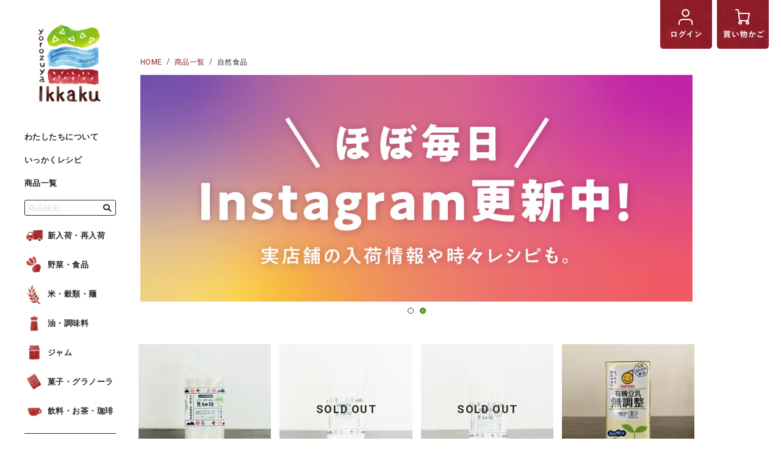

--- FILE ---
content_type: text/html; charset=UTF-8
request_url: https://ikkaku-yorozu.com/product-cat/%E8%87%AA%E7%84%B6%E9%A3%9F%E5%93%81/page/2/
body_size: 8466
content:
<!DOCTYPE html>
<html lang="ja">

<head>
  <meta charset="UTF-8">
  <meta name="viewport" content="width=device-width, initial-scale=1">
  <link rel="profile" href="http://gmpg.org/xfn/11">
  <link rel="pingback" href="https://ikkaku-yorozu.com/wp/xmlrpc.php">
  <title>自然食品 | ページ 2 | よろづや いっかく</title>
<meta name='robots' content='max-image-preview:large' />
<script>window._wca = window._wca || [];</script>
<link rel='dns-prefetch' href='//stats.wp.com' />
<link rel='dns-prefetch' href='//www.googletagmanager.com' />
<link rel='dns-prefetch' href='//s.w.org' />
<link rel='dns-prefetch' href='//i0.wp.com' />
<link rel='dns-prefetch' href='//c0.wp.com' />
<link rel="shortcut icon" type="image/x-icon" href="https://ikkaku-yorozu.com/wp/wp-content/themes/ikkaku/assets/img/favicon.ico">
<link rel="apple-touch-icon" href="https://ikkaku-yorozu.com/wp/wp-content/themes/ikkaku/assets/img/apple-touch-icon.png">
<link rel="alternate" type="application/rss+xml" title="よろづや いっかく &raquo; 自然食品 カテゴリー のフィード" href="https://ikkaku-yorozu.com/product-cat/%e8%87%aa%e7%84%b6%e9%a3%9f%e5%93%81/feed/" />
<link rel="stylesheet" href="https://c0.wp.com/c/5.9.12/wp-includes/css/dist/block-library/style.min.css">
<style id='wp-block-library-inline-css' type='text/css'>
.has-text-align-justify{text-align:justify;}
</style>
<link rel="stylesheet" href="https://c0.wp.com/c/5.9.12/wp-includes/js/mediaelement/mediaelementplayer-legacy.min.css">
<link rel="stylesheet" href="https://c0.wp.com/c/5.9.12/wp-includes/js/mediaelement/wp-mediaelement.min.css">
<link rel="stylesheet" href="https://c0.wp.com/p/woocommerce/6.5.1/packages/woocommerce-blocks/build/wc-blocks-vendors-style.css">
<link rel="stylesheet" href="https://c0.wp.com/p/woocommerce/6.5.1/packages/woocommerce-blocks/build/wc-blocks-style.css">
<style id='global-styles-inline-css' type='text/css'>
body{--wp--preset--color--black: #000000;--wp--preset--color--cyan-bluish-gray: #abb8c3;--wp--preset--color--white: #ffffff;--wp--preset--color--pale-pink: #f78da7;--wp--preset--color--vivid-red: #cf2e2e;--wp--preset--color--luminous-vivid-orange: #ff6900;--wp--preset--color--luminous-vivid-amber: #fcb900;--wp--preset--color--light-green-cyan: #7bdcb5;--wp--preset--color--vivid-green-cyan: #00d084;--wp--preset--color--pale-cyan-blue: #8ed1fc;--wp--preset--color--vivid-cyan-blue: #0693e3;--wp--preset--color--vivid-purple: #9b51e0;--wp--preset--gradient--vivid-cyan-blue-to-vivid-purple: linear-gradient(135deg,rgba(6,147,227,1) 0%,rgb(155,81,224) 100%);--wp--preset--gradient--light-green-cyan-to-vivid-green-cyan: linear-gradient(135deg,rgb(122,220,180) 0%,rgb(0,208,130) 100%);--wp--preset--gradient--luminous-vivid-amber-to-luminous-vivid-orange: linear-gradient(135deg,rgba(252,185,0,1) 0%,rgba(255,105,0,1) 100%);--wp--preset--gradient--luminous-vivid-orange-to-vivid-red: linear-gradient(135deg,rgba(255,105,0,1) 0%,rgb(207,46,46) 100%);--wp--preset--gradient--very-light-gray-to-cyan-bluish-gray: linear-gradient(135deg,rgb(238,238,238) 0%,rgb(169,184,195) 100%);--wp--preset--gradient--cool-to-warm-spectrum: linear-gradient(135deg,rgb(74,234,220) 0%,rgb(151,120,209) 20%,rgb(207,42,186) 40%,rgb(238,44,130) 60%,rgb(251,105,98) 80%,rgb(254,248,76) 100%);--wp--preset--gradient--blush-light-purple: linear-gradient(135deg,rgb(255,206,236) 0%,rgb(152,150,240) 100%);--wp--preset--gradient--blush-bordeaux: linear-gradient(135deg,rgb(254,205,165) 0%,rgb(254,45,45) 50%,rgb(107,0,62) 100%);--wp--preset--gradient--luminous-dusk: linear-gradient(135deg,rgb(255,203,112) 0%,rgb(199,81,192) 50%,rgb(65,88,208) 100%);--wp--preset--gradient--pale-ocean: linear-gradient(135deg,rgb(255,245,203) 0%,rgb(182,227,212) 50%,rgb(51,167,181) 100%);--wp--preset--gradient--electric-grass: linear-gradient(135deg,rgb(202,248,128) 0%,rgb(113,206,126) 100%);--wp--preset--gradient--midnight: linear-gradient(135deg,rgb(2,3,129) 0%,rgb(40,116,252) 100%);--wp--preset--duotone--dark-grayscale: url('#wp-duotone-dark-grayscale');--wp--preset--duotone--grayscale: url('#wp-duotone-grayscale');--wp--preset--duotone--purple-yellow: url('#wp-duotone-purple-yellow');--wp--preset--duotone--blue-red: url('#wp-duotone-blue-red');--wp--preset--duotone--midnight: url('#wp-duotone-midnight');--wp--preset--duotone--magenta-yellow: url('#wp-duotone-magenta-yellow');--wp--preset--duotone--purple-green: url('#wp-duotone-purple-green');--wp--preset--duotone--blue-orange: url('#wp-duotone-blue-orange');--wp--preset--font-size--small: 13px;--wp--preset--font-size--medium: 20px;--wp--preset--font-size--large: 36px;--wp--preset--font-size--x-large: 42px;}.has-black-color{color: var(--wp--preset--color--black) !important;}.has-cyan-bluish-gray-color{color: var(--wp--preset--color--cyan-bluish-gray) !important;}.has-white-color{color: var(--wp--preset--color--white) !important;}.has-pale-pink-color{color: var(--wp--preset--color--pale-pink) !important;}.has-vivid-red-color{color: var(--wp--preset--color--vivid-red) !important;}.has-luminous-vivid-orange-color{color: var(--wp--preset--color--luminous-vivid-orange) !important;}.has-luminous-vivid-amber-color{color: var(--wp--preset--color--luminous-vivid-amber) !important;}.has-light-green-cyan-color{color: var(--wp--preset--color--light-green-cyan) !important;}.has-vivid-green-cyan-color{color: var(--wp--preset--color--vivid-green-cyan) !important;}.has-pale-cyan-blue-color{color: var(--wp--preset--color--pale-cyan-blue) !important;}.has-vivid-cyan-blue-color{color: var(--wp--preset--color--vivid-cyan-blue) !important;}.has-vivid-purple-color{color: var(--wp--preset--color--vivid-purple) !important;}.has-black-background-color{background-color: var(--wp--preset--color--black) !important;}.has-cyan-bluish-gray-background-color{background-color: var(--wp--preset--color--cyan-bluish-gray) !important;}.has-white-background-color{background-color: var(--wp--preset--color--white) !important;}.has-pale-pink-background-color{background-color: var(--wp--preset--color--pale-pink) !important;}.has-vivid-red-background-color{background-color: var(--wp--preset--color--vivid-red) !important;}.has-luminous-vivid-orange-background-color{background-color: var(--wp--preset--color--luminous-vivid-orange) !important;}.has-luminous-vivid-amber-background-color{background-color: var(--wp--preset--color--luminous-vivid-amber) !important;}.has-light-green-cyan-background-color{background-color: var(--wp--preset--color--light-green-cyan) !important;}.has-vivid-green-cyan-background-color{background-color: var(--wp--preset--color--vivid-green-cyan) !important;}.has-pale-cyan-blue-background-color{background-color: var(--wp--preset--color--pale-cyan-blue) !important;}.has-vivid-cyan-blue-background-color{background-color: var(--wp--preset--color--vivid-cyan-blue) !important;}.has-vivid-purple-background-color{background-color: var(--wp--preset--color--vivid-purple) !important;}.has-black-border-color{border-color: var(--wp--preset--color--black) !important;}.has-cyan-bluish-gray-border-color{border-color: var(--wp--preset--color--cyan-bluish-gray) !important;}.has-white-border-color{border-color: var(--wp--preset--color--white) !important;}.has-pale-pink-border-color{border-color: var(--wp--preset--color--pale-pink) !important;}.has-vivid-red-border-color{border-color: var(--wp--preset--color--vivid-red) !important;}.has-luminous-vivid-orange-border-color{border-color: var(--wp--preset--color--luminous-vivid-orange) !important;}.has-luminous-vivid-amber-border-color{border-color: var(--wp--preset--color--luminous-vivid-amber) !important;}.has-light-green-cyan-border-color{border-color: var(--wp--preset--color--light-green-cyan) !important;}.has-vivid-green-cyan-border-color{border-color: var(--wp--preset--color--vivid-green-cyan) !important;}.has-pale-cyan-blue-border-color{border-color: var(--wp--preset--color--pale-cyan-blue) !important;}.has-vivid-cyan-blue-border-color{border-color: var(--wp--preset--color--vivid-cyan-blue) !important;}.has-vivid-purple-border-color{border-color: var(--wp--preset--color--vivid-purple) !important;}.has-vivid-cyan-blue-to-vivid-purple-gradient-background{background: var(--wp--preset--gradient--vivid-cyan-blue-to-vivid-purple) !important;}.has-light-green-cyan-to-vivid-green-cyan-gradient-background{background: var(--wp--preset--gradient--light-green-cyan-to-vivid-green-cyan) !important;}.has-luminous-vivid-amber-to-luminous-vivid-orange-gradient-background{background: var(--wp--preset--gradient--luminous-vivid-amber-to-luminous-vivid-orange) !important;}.has-luminous-vivid-orange-to-vivid-red-gradient-background{background: var(--wp--preset--gradient--luminous-vivid-orange-to-vivid-red) !important;}.has-very-light-gray-to-cyan-bluish-gray-gradient-background{background: var(--wp--preset--gradient--very-light-gray-to-cyan-bluish-gray) !important;}.has-cool-to-warm-spectrum-gradient-background{background: var(--wp--preset--gradient--cool-to-warm-spectrum) !important;}.has-blush-light-purple-gradient-background{background: var(--wp--preset--gradient--blush-light-purple) !important;}.has-blush-bordeaux-gradient-background{background: var(--wp--preset--gradient--blush-bordeaux) !important;}.has-luminous-dusk-gradient-background{background: var(--wp--preset--gradient--luminous-dusk) !important;}.has-pale-ocean-gradient-background{background: var(--wp--preset--gradient--pale-ocean) !important;}.has-electric-grass-gradient-background{background: var(--wp--preset--gradient--electric-grass) !important;}.has-midnight-gradient-background{background: var(--wp--preset--gradient--midnight) !important;}.has-small-font-size{font-size: var(--wp--preset--font-size--small) !important;}.has-medium-font-size{font-size: var(--wp--preset--font-size--medium) !important;}.has-large-font-size{font-size: var(--wp--preset--font-size--large) !important;}.has-x-large-font-size{font-size: var(--wp--preset--font-size--x-large) !important;}
</style>
<link rel="stylesheet" href="https://ikkaku-yorozu.com/wp/wp-content/plugins/contact-form-7/includes/css/styles.css?ver=5.5.6.1">
<style id='woocommerce-inline-inline-css' type='text/css'>
.woocommerce form .form-row .required { visibility: visible; }
</style>
<link rel="stylesheet" href="https://ikkaku-yorozu.com/wp/wp-content/plugins/woocommerce-for-japan/assets/css/linepay_button.css?ver=5.9.12">
<link rel="stylesheet" href="https://ikkaku-yorozu.com/wp/wp-content/themes/ikkaku/assets/css/woocommerce.css?ver=5.9.12">
<link rel="stylesheet" href="https://ikkaku-yorozu.com/wp/wp-content/themes/ikkaku/assets/css/index.css?ver=2021110222216">
<link rel="stylesheet" href="https://c0.wp.com/p/jetpack/11.4.2/css/jetpack.css">
<script src='https://c0.wp.com/c/5.9.12/wp-includes/js/jquery/jquery.min.js' id='jquery-core-js'></script>
<script src='https://c0.wp.com/c/5.9.12/wp-includes/js/jquery/jquery-migrate.min.js' id='jquery-migrate-js'></script>
<script defer src='https://stats.wp.com/s-202550.js' id='woocommerce-analytics-js'></script>

<!-- Site Kit によって追加された Google タグ（gtag.js）スニペット -->
<!-- Google アナリティクス スニペット (Site Kit が追加) -->
<script src='https://www.googletagmanager.com/gtag/js?id=G-2K1RPHCHHT' id='google_gtagjs-js' async></script>
<script id='google_gtagjs-js-after'>
window.dataLayer = window.dataLayer || [];function gtag(){dataLayer.push(arguments);}
gtag("set","linker",{"domains":["ikkaku-yorozu.com"]});
gtag("js", new Date());
gtag("set", "developer_id.dZTNiMT", true);
gtag("config", "G-2K1RPHCHHT");
</script>
<meta name="generator" content="Site Kit by Google 1.167.0" /><style>img#wpstats{display:none}</style>
		<noscript><style>.woocommerce-product-gallery{ opacity: 1 !important; }</style></noscript>
	  <link href="https://fonts.googleapis.com/css2?family=Roboto:wght@400;700&display=swap" rel="stylesheet">
  <link rel="stylesheet" href="https://use.typekit.net/poc2nwg.css">
  <script src="https://kit.fontawesome.com/f4a5cfbaf5.js" crossorigin="anonymous"></script>
</head>

<body class="page-child">
  <div id="wrapper" class="l-wrapper">
    <header id="header" class="l-header">
      <div class="l-header__inner">
        <div class="l-header__body">
          <p class="c-site-logo">
            <a href="https://ikkaku-yorozu.com/"><img src="https://ikkaku-yorozu.com/wp/wp-content/themes/ikkaku/assets/img/logo-ikkaku-pc.png" alt="" width="153" height="167" class="c-site-logo__img js-switch"></a>
          </p>
          <div class="c-spnav">
            <ul class="c-spnav__list">
              <li class="c-spnav__item">
                <a href="">
                  <p class="c-icon c-icon--search-sp"></p>
                </a>
              </li>
              <li class="c-spnav__item">
                <a href="https://ikkaku-yorozu.com/my-account/">
                  <p class="c-icon c-icon--member-sp"></p>
                </a>
              </li>
              <li class="c-spnav__item">
                <a href="https://ikkaku-yorozu.com/cart/">
                  <p class="c-icon c-icon--cart-sp"></p>
                </a>
              </li>
            </ul>
          </div>
          <div class="l-header__side">
            <nav class="c-sidenav">
              <ul class="c-sidenav__list">
                <li class="c-sidenav__item"><a href="https://ikkaku-yorozu.com/#sec-about">わたしたちについて</a></li>
                <li class="c-sidenav__item"><a href="https://ikkaku-yorozu.com/recipe/">いっかくレシピ</a></li>
                <li class="c-sidenav__item"><a href="https://ikkaku-yorozu.com/shop/">商品一覧</a></li>
              </ul>
            </nav>
            <div class="c-search">
              <form role="search" method="get" class="c-search__form" action="https://ikkaku-yorozu.com/">
                <input type="search" class="c-search__input" value="" name="s" placeholder="商品検索..." />
                <button type="submit" value="検索" class="c-search__btn"></button>
                <input type="hidden" name="post_type" value="product" />
              </form>
            </div>
            <nav class="c-sidenav">
              <ul class="c-sidenav__list">
                <li class="c-sidenav__item"><a href="https://ikkaku-yorozu.com/product-tag/new/"><i class="icon"><img src="https://ikkaku-yorozu.com/wp/wp-content/themes/ikkaku/assets/img/ico-new.png" alt="" width="" height=""></i>新入荷・再入荷</a></li>
                <li class="c-sidenav__item"><a href="https://ikkaku-yorozu.com/product-cat/vegetables/"><i class="icon"><img src="https://ikkaku-yorozu.com/wp/wp-content/themes/ikkaku/assets/img/ico-kabu.png" alt="" width="" height=""></i>野菜・食品</a></li>
                <li class="c-sidenav__item"><a href="https://ikkaku-yorozu.com/product-cat/rice/"><i class="icon"><img src="https://ikkaku-yorozu.com/wp/wp-content/themes/ikkaku/assets/img/ico-kome.png" alt="" width="" height=""></i>米・穀類・麺</a></li>
                <li class="c-sidenav__item"><a href="https://ikkaku-yorozu.com/product-cat/oil/"><i class="icon"><img src="https://ikkaku-yorozu.com/wp/wp-content/themes/ikkaku/assets/img/ico-oil.png" alt="" width="" height=""></i>油・調味料</a></li>
                <li class="c-sidenav__item"><a href="https://ikkaku-yorozu.com/product-cat/jam/"><i class="icon"><img src="https://ikkaku-yorozu.com/wp/wp-content/themes/ikkaku/assets/img/ico-jam.png" alt="" width="" height=""></i>ジャム</a></li>
                <li class="c-sidenav__item"><a href="https://ikkaku-yorozu.com/product-cat/pastry/"><i class="icon"><img src="https://ikkaku-yorozu.com/wp/wp-content/themes/ikkaku/assets/img/ico-kashi.png" alt="" width="" height=""></i>菓子・グラノーラ</a></li>
                <li class="c-sidenav__item"><a href="https://ikkaku-yorozu.com/product-cat/drink/"><i class="icon"><img src="https://ikkaku-yorozu.com/wp/wp-content/themes/ikkaku/assets/img/ico-cup.png" alt="" width="" height=""></i>飲料・お茶・珈琲</a></li>
              </ul>
              <div class="c-subnav">
                <ul class="c-subnav__list">
                  <li class="c-subnav__item"><a href="https://ikkaku-yorozu.com/guide/">ご利用ガイド</a></li>
                  <li class="c-subnav__item"><a href="https://ikkaku-yorozu.com/contact/">お問い合わせ</a></li>
                </ul>
              </div>
              <div class="c-snsnav">
                <ul class="c-snsnav__list">
                  <li class="c-snsnav__item"><a href="https://www.facebook.com/ikkaku" target="_blank"><i class="fab fa-facebook-f"></i></a></li>
                  <li class="c-snsnav__item"><a href="https://www.instagram.com/ikkaku_yorozu/" target="_blank"><i class="fab fa-instagram"></i></a></li>
                </ul>
              </div>
            </nav>
          </div>
          <div class="c-cnav">
            <ul class="c-cnav__list">
              <li class="c-cnav__item">
                <a href="https://ikkaku-yorozu.com/my-account/" title="">
                  <img src="https://ikkaku-yorozu.com/wp/wp-content/themes/ikkaku/assets/img/btn-login.png" alt="" width="85" height="80" class="c-site-logo__img">
                </a>
              </li>
              <li class="c-cnav__item">
                <a href="https://ikkaku-yorozu.com/cart/" class="c-cnav__link">
                  </span>
                  <img src="https://ikkaku-yorozu.com/wp/wp-content/themes/ikkaku/assets/img/btn-cart.png" alt="" width="85" height="80" class="c-site-logo__img">
                </a>
              </li>
            </ul>
          </div>
        </div>
      </div>
    </header>
    <main id="main" class="l-main"><div id="primary" class="content-area"><main id="main" class="site-main" role="main">
<nav class="c-breadcrumb"><ol itemscope itemtype="http://schema.org/BreadcrumbList" class="c-breadcrumb__list"><li itemprop="itemListElement" itemscope itemtype="http://schema.org/ListItem" class="c-breadcrumb__item"><a href="https://ikkaku-yorozu.com/" itemprop="item"><span itemprop="name"><i class="ico ico-home"></i>HOME</span></a><meta itemprop="position" content="1"></li><li itemprop="itemListElement" itemscope itemtype="http://schema.org/ListItem" class="c-breadcrumb__item"><a href="https://ikkaku-yorozu.com/product/" itemprop="item"><span itemprop="name">商品一覧</span></a><meta itemprop="position" content="2"></li><li itemprop="itemListElement" itemscope itemtype="http://schema.org/ListItem" class="c-breadcrumb__item"><span itemprop="name">自然食品</span><meta itemprop="position" content="3"></li></ol></nav>
<div class="swiper-outer-product">
  <div class="swiper-container" id="slider-product">
    <div class="swiper-wrapper">
      <div class="swiper-slide">
        <a href="https://ikkaku-yorozu.com/shop/vegetables/vegetables-set/">
          <img src="https://ikkaku-yorozu.com/wp/wp-content/themes/ikkaku/assets/img/slide_kisetunoyasai.jpg" alt="" width="" height="" class="js-switch">
        </a>
      </div>
      <div class="swiper-slide">
        <a href="https://www.instagram.com/ikkaku_yorozu/" target="_blank">
          <img src="https://ikkaku-yorozu.com/wp/wp-content/themes/ikkaku/assets/img/slide_sns.jpg" alt="" width="" height="" class="js-switch">
        </a>
      </div>
    </div>
  </div>
  <div class="swiper-pagination"></div>
</div>


  <section class="p-product">
    <div class="p-product__inner">
      <div class="p-product__body">
        <div class="c-archive-product">
          <ul class="c-archive-product__list js-anim js-anim-load-items">

            <li class="c-archive-product__item c-outofstock product type-product post-105 status-publish first instock product_cat-rice product_cat-38 has-post-thumbnail taxable shipping-taxable purchasable product-type-simple">
  <a href="https://ikkaku-yorozu.com/shop/rice/%e3%81%8d%e3%82%93%e3%81%b4%e3%82%89%e5%b7%a5%e6%88%bf-%e5%81%a5%e5%ba%b7%e4%b9%be%e9%ba%ba-%e6%a1%91%e8%91%89-200g/" class="woocommerce-LoopProduct-link woocommerce-loop-product__link"><div class="c-flame"><img width="300" height="300" src="https://i0.wp.com/ikkaku-yorozu.com/wp/wp-content/uploads/2021/04/pic-item_kurohosomen_kuwa.jpg?resize=300%2C300&amp;ssl=1" class="attachment-shop_catalog size-shop_catalog wp-post-image" alt="" srcset="https://i0.wp.com/ikkaku-yorozu.com/wp/wp-content/uploads/2021/04/pic-item_kurohosomen_kuwa.jpg?resize=150%2C150&amp;ssl=1 150w, https://i0.wp.com/ikkaku-yorozu.com/wp/wp-content/uploads/2021/04/pic-item_kurohosomen_kuwa.jpg?resize=500%2C500&amp;ssl=1 500w, https://i0.wp.com/ikkaku-yorozu.com/wp/wp-content/uploads/2021/04/pic-item_kurohosomen_kuwa.jpg?resize=60%2C60&amp;ssl=1 60w, https://i0.wp.com/ikkaku-yorozu.com/wp/wp-content/uploads/2021/04/pic-item_kurohosomen_kuwa.jpg?resize=300%2C300&amp;ssl=1 300w, https://i0.wp.com/ikkaku-yorozu.com/wp/wp-content/uploads/2021/04/pic-item_kurohosomen_kuwa.jpg?resize=100%2C100&amp;ssl=1 100w, https://i0.wp.com/ikkaku-yorozu.com/wp/wp-content/uploads/2021/04/pic-item_kurohosomen_kuwa.jpg?zoom=2&amp;resize=300%2C300&amp;ssl=1 600w, https://i0.wp.com/ikkaku-yorozu.com/wp/wp-content/uploads/2021/04/pic-item_kurohosomen_kuwa.jpg?zoom=3&amp;resize=300%2C300&amp;ssl=1 900w" sizes="(max-width: 300px) 100vw, 300px" /></div><h3 class="c-archive-product__ttl">きんぴら工房 健康乾麺 桑葉 200g</h3><p class="c-archive-product__price">
  <span class="price"><span class="woocommerce-Price-amount amount"><bdi><span class="woocommerce-Price-currencySymbol">&yen;</span>380</bdi></span></span><span class="w-zei">(税込)</span>
</p></a></li><li class="c-archive-product__item c-outofstock product type-product post-103 status-publish outofstock product_cat-new product_cat-rice product_cat-38 has-post-thumbnail taxable shipping-taxable purchasable product-type-simple">
  <a href="https://ikkaku-yorozu.com/shop/rice/%e3%81%8d%e3%82%93%e3%81%b4%e3%82%89%e5%b7%a5%e6%88%bf%e3%80%80%e5%81%a5%e5%ba%b7%e4%b9%be%e9%ba%ba-%e9%bb%92%e9%ba%a6-200g/" class="woocommerce-LoopProduct-link woocommerce-loop-product__link"><div class="c-flame"><img width="300" height="300" src="https://i0.wp.com/ikkaku-yorozu.com/wp/wp-content/uploads/2021/04/pic-item_kurohosomen_kurooo.jpg?resize=300%2C300&amp;ssl=1" class="attachment-shop_catalog size-shop_catalog wp-post-image" alt="" loading="lazy" srcset="https://i0.wp.com/ikkaku-yorozu.com/wp/wp-content/uploads/2021/04/pic-item_kurohosomen_kurooo.jpg?resize=150%2C150&amp;ssl=1 150w, https://i0.wp.com/ikkaku-yorozu.com/wp/wp-content/uploads/2021/04/pic-item_kurohosomen_kurooo.jpg?resize=500%2C500&amp;ssl=1 500w, https://i0.wp.com/ikkaku-yorozu.com/wp/wp-content/uploads/2021/04/pic-item_kurohosomen_kurooo.jpg?resize=60%2C60&amp;ssl=1 60w, https://i0.wp.com/ikkaku-yorozu.com/wp/wp-content/uploads/2021/04/pic-item_kurohosomen_kurooo.jpg?resize=300%2C300&amp;ssl=1 300w, https://i0.wp.com/ikkaku-yorozu.com/wp/wp-content/uploads/2021/04/pic-item_kurohosomen_kurooo.jpg?resize=100%2C100&amp;ssl=1 100w, https://i0.wp.com/ikkaku-yorozu.com/wp/wp-content/uploads/2021/04/pic-item_kurohosomen_kurooo.jpg?zoom=2&amp;resize=300%2C300&amp;ssl=1 600w, https://i0.wp.com/ikkaku-yorozu.com/wp/wp-content/uploads/2021/04/pic-item_kurohosomen_kurooo.jpg?zoom=3&amp;resize=300%2C300&amp;ssl=1 900w" sizes="(max-width: 300px) 100vw, 300px" /></div><h3 class="c-archive-product__ttl">きんぴら工房　健康乾麺 古代麦 200g</h3><p class="c-archive-product__price">
  <span class="price"><span class="woocommerce-Price-amount amount"><bdi><span class="woocommerce-Price-currencySymbol">&yen;</span>370</bdi></span></span><span class="w-zei">(税込)</span>
</p></a></li><li class="c-archive-product__item c-outofstock product type-product post-104 status-publish outofstock product_cat-new product_cat-rice product_cat-38 product_tag-recommend has-post-thumbnail taxable shipping-taxable purchasable product-type-simple">
  <a href="https://ikkaku-yorozu.com/shop/rice/%e3%81%8d%e3%82%93%e3%81%b4%e3%82%89%e5%b7%a5%e6%88%bf-%e5%81%a5%e5%ba%b7%e4%b9%be%e9%ba%ba-%e3%83%a9%e3%82%a4%e9%ba%a6-200g/" class="woocommerce-LoopProduct-link woocommerce-loop-product__link"><div class="c-flame"><img width="300" height="300" src="https://i0.wp.com/ikkaku-yorozu.com/wp/wp-content/uploads/2021/04/pic-item_kurohosomen_raimugi.jpg?resize=300%2C300&amp;ssl=1" class="attachment-shop_catalog size-shop_catalog wp-post-image" alt="" loading="lazy" srcset="https://i0.wp.com/ikkaku-yorozu.com/wp/wp-content/uploads/2021/04/pic-item_kurohosomen_raimugi.jpg?resize=150%2C150&amp;ssl=1 150w, https://i0.wp.com/ikkaku-yorozu.com/wp/wp-content/uploads/2021/04/pic-item_kurohosomen_raimugi.jpg?resize=500%2C500&amp;ssl=1 500w, https://i0.wp.com/ikkaku-yorozu.com/wp/wp-content/uploads/2021/04/pic-item_kurohosomen_raimugi.jpg?resize=60%2C60&amp;ssl=1 60w, https://i0.wp.com/ikkaku-yorozu.com/wp/wp-content/uploads/2021/04/pic-item_kurohosomen_raimugi.jpg?resize=300%2C300&amp;ssl=1 300w, https://i0.wp.com/ikkaku-yorozu.com/wp/wp-content/uploads/2021/04/pic-item_kurohosomen_raimugi.jpg?resize=100%2C100&amp;ssl=1 100w, https://i0.wp.com/ikkaku-yorozu.com/wp/wp-content/uploads/2021/04/pic-item_kurohosomen_raimugi.jpg?zoom=2&amp;resize=300%2C300&amp;ssl=1 600w, https://i0.wp.com/ikkaku-yorozu.com/wp/wp-content/uploads/2021/04/pic-item_kurohosomen_raimugi.jpg?zoom=3&amp;resize=300%2C300&amp;ssl=1 900w" sizes="(max-width: 300px) 100vw, 300px" /></div><h3 class="c-archive-product__ttl">きんぴら工房 健康乾麺 ライ麦 200g</h3><p class="c-archive-product__price">
  <span class="price"><span class="woocommerce-Price-amount amount"><bdi><span class="woocommerce-Price-currencySymbol">&yen;</span>370</bdi></span></span><span class="w-zei">(税込)</span>
</p></a></li><li class="c-archive-product__item c-outofstock product type-product post-601 status-publish last instock product_cat-38 product_cat-drink has-post-thumbnail taxable shipping-taxable purchasable product-type-variable">
  <a href="https://ikkaku-yorozu.com/shop/drink/%e6%9c%89%e6%a9%9f%e8%b1%86%e4%b9%b3%e3%80%80%e7%84%a1%e8%aa%bf%e6%95%b4%e3%80%80%e3%83%9e%e3%83%ab%e3%82%b5%e3%83%b3/" class="woocommerce-LoopProduct-link woocommerce-loop-product__link"><div class="c-flame"><img width="300" height="300" src="https://i0.wp.com/ikkaku-yorozu.com/wp/wp-content/uploads/2021/10/IMG_E3010-scaled.jpg?resize=300%2C300&amp;ssl=1" class="attachment-shop_catalog size-shop_catalog wp-post-image" alt="" loading="lazy" srcset="https://i0.wp.com/ikkaku-yorozu.com/wp/wp-content/uploads/2021/10/IMG_E3010-scaled.jpg?resize=150%2C150&amp;ssl=1 150w, https://i0.wp.com/ikkaku-yorozu.com/wp/wp-content/uploads/2021/10/IMG_E3010-scaled.jpg?resize=500%2C500&amp;ssl=1 500w, https://i0.wp.com/ikkaku-yorozu.com/wp/wp-content/uploads/2021/10/IMG_E3010-scaled.jpg?resize=600%2C600&amp;ssl=1 600w, https://i0.wp.com/ikkaku-yorozu.com/wp/wp-content/uploads/2021/10/IMG_E3010-scaled.jpg?resize=300%2C300&amp;ssl=1 300w, https://i0.wp.com/ikkaku-yorozu.com/wp/wp-content/uploads/2021/10/IMG_E3010-scaled.jpg?resize=100%2C100&amp;ssl=1 100w, https://i0.wp.com/ikkaku-yorozu.com/wp/wp-content/uploads/2021/10/IMG_E3010-scaled.jpg?zoom=3&amp;resize=300%2C300&amp;ssl=1 900w" sizes="(max-width: 300px) 100vw, 300px" /></div><h3 class="c-archive-product__ttl">有機豆乳　無調整　マルサン</h3><p class="c-archive-product__price">
  <span class="price"><span class="woocommerce-Price-amount amount"><bdi><span class="woocommerce-Price-currencySymbol">&yen;</span>100</bdi></span> &ndash; <span class="woocommerce-Price-amount amount"><bdi><span class="woocommerce-Price-currencySymbol">&yen;</span>330</bdi></span></span><span class="w-zei">(税込)</span>
</p></a></li><li class="c-archive-product__item c-outofstock product type-product post-594 status-publish first outofstock product_cat-oil product_cat-38 product_tag-recommend has-post-thumbnail taxable shipping-taxable purchasable product-type-simple">
  <a href="https://ikkaku-yorozu.com/shop/oil/%e7%8e%8b%e5%9b%bd%e3%81%ae%e3%83%8a%e3%83%b3%e3%83%97%e3%83%a9%e3%83%bc%e3%80%80%ef%bc%88%e7%a0%82%e7%b3%96%e4%b8%8d%e4%bd%bf%e7%94%a8%ef%bc%89/" class="woocommerce-LoopProduct-link woocommerce-loop-product__link"><div class="c-flame"><img width="300" height="300" src="https://i0.wp.com/ikkaku-yorozu.com/wp/wp-content/uploads/2021/10/IMG_E3009-scaled.jpg?resize=300%2C300&amp;ssl=1" class="attachment-shop_catalog size-shop_catalog wp-post-image" alt="" loading="lazy" srcset="https://i0.wp.com/ikkaku-yorozu.com/wp/wp-content/uploads/2021/10/IMG_E3009-scaled.jpg?resize=150%2C150&amp;ssl=1 150w, https://i0.wp.com/ikkaku-yorozu.com/wp/wp-content/uploads/2021/10/IMG_E3009-scaled.jpg?resize=500%2C500&amp;ssl=1 500w, https://i0.wp.com/ikkaku-yorozu.com/wp/wp-content/uploads/2021/10/IMG_E3009-scaled.jpg?resize=600%2C600&amp;ssl=1 600w, https://i0.wp.com/ikkaku-yorozu.com/wp/wp-content/uploads/2021/10/IMG_E3009-scaled.jpg?resize=300%2C300&amp;ssl=1 300w, https://i0.wp.com/ikkaku-yorozu.com/wp/wp-content/uploads/2021/10/IMG_E3009-scaled.jpg?resize=100%2C100&amp;ssl=1 100w, https://i0.wp.com/ikkaku-yorozu.com/wp/wp-content/uploads/2021/10/IMG_E3009-scaled.jpg?zoom=3&amp;resize=300%2C300&amp;ssl=1 900w" sizes="(max-width: 300px) 100vw, 300px" /></div><h3 class="c-archive-product__ttl">王国のナンプラー　（砂糖不使用）</h3><p class="c-archive-product__price">
  <span class="price"><span class="woocommerce-Price-amount amount"><bdi><span class="woocommerce-Price-currencySymbol">&yen;</span>712</bdi></span></span><span class="w-zei">(税込)</span>
</p></a></li><li class="c-archive-product__item c-outofstock product type-product post-86 status-publish outofstock product_cat-oil product_cat-38 has-post-thumbnail taxable shipping-taxable purchasable product-type-variable">
  <a href="https://ikkaku-yorozu.com/shop/oil/%e3%82%a2%e3%82%b5%e3%82%af%e3%83%a9%e3%80%80%e3%82%aa%e3%83%bc%e3%82%ac%e3%83%8b%e3%83%83%e3%82%af%e3%82%aa%e3%83%aa%e3%83%bc%e3%83%96%e3%82%aa%e3%82%a4%e3%83%ab%e3%82%aa%e3%83%ab%e3%83%81%e3%83%a7/" class="woocommerce-LoopProduct-link woocommerce-loop-product__link"><div class="c-flame"><img width="300" height="300" src="https://i0.wp.com/ikkaku-yorozu.com/wp/wp-content/uploads/2021/04/pic-item_oil.jpg?resize=300%2C300&amp;ssl=1" class="attachment-shop_catalog size-shop_catalog wp-post-image" alt="" loading="lazy" srcset="https://i0.wp.com/ikkaku-yorozu.com/wp/wp-content/uploads/2021/04/pic-item_oil.jpg?resize=150%2C150&amp;ssl=1 150w, https://i0.wp.com/ikkaku-yorozu.com/wp/wp-content/uploads/2021/04/pic-item_oil.jpg?resize=500%2C500&amp;ssl=1 500w, https://i0.wp.com/ikkaku-yorozu.com/wp/wp-content/uploads/2021/04/pic-item_oil.jpg?resize=60%2C60&amp;ssl=1 60w, https://i0.wp.com/ikkaku-yorozu.com/wp/wp-content/uploads/2021/04/pic-item_oil.jpg?resize=300%2C300&amp;ssl=1 300w, https://i0.wp.com/ikkaku-yorozu.com/wp/wp-content/uploads/2021/04/pic-item_oil.jpg?resize=100%2C100&amp;ssl=1 100w, https://i0.wp.com/ikkaku-yorozu.com/wp/wp-content/uploads/2021/04/pic-item_oil.jpg?zoom=2&amp;resize=300%2C300&amp;ssl=1 600w, https://i0.wp.com/ikkaku-yorozu.com/wp/wp-content/uploads/2021/04/pic-item_oil.jpg?zoom=3&amp;resize=300%2C300&amp;ssl=1 900w" sizes="(max-width: 300px) 100vw, 300px" /></div><h3 class="c-archive-product__ttl">アサクラ　オーガニックオリーブオイル オルチョサンニータ</h3><p class="c-archive-product__price">
  <span class="price"><span class="woocommerce-Price-amount amount"><bdi><span class="woocommerce-Price-currencySymbol">&yen;</span>4,450</bdi></span> &ndash; <span class="woocommerce-Price-amount amount"><bdi><span class="woocommerce-Price-currencySymbol">&yen;</span>5,670</bdi></span></span><span class="w-zei">(税込)</span>
</p></a></li><li class="c-archive-product__item c-outofstock product type-product post-272 status-publish outofstock product_cat-uncategorized product_cat-oil product_cat-38 has-post-thumbnail taxable shipping-taxable purchasable product-type-simple">
  <a href="https://ikkaku-yorozu.com/shop/uncategorized/%e6%9c%89%e6%a9%9f%e3%83%94%e3%83%bc%e3%83%8a%e3%83%83%e3%83%84%e3%83%90%e3%82%bf%e3%83%bc%e3%82%af%e3%83%a9%e3%83%b3%e3%83%81%ef%bc%88454g%ef%bc%89/" class="woocommerce-LoopProduct-link woocommerce-loop-product__link"><div class="c-flame"><img width="300" height="300" src="https://i0.wp.com/ikkaku-yorozu.com/wp/wp-content/uploads/2021/09/IMG_E2728-scaled.jpg?resize=300%2C300&amp;ssl=1" class="attachment-shop_catalog size-shop_catalog wp-post-image" alt="" loading="lazy" srcset="https://i0.wp.com/ikkaku-yorozu.com/wp/wp-content/uploads/2021/09/IMG_E2728-scaled.jpg?resize=150%2C150&amp;ssl=1 150w, https://i0.wp.com/ikkaku-yorozu.com/wp/wp-content/uploads/2021/09/IMG_E2728-scaled.jpg?resize=500%2C500&amp;ssl=1 500w, https://i0.wp.com/ikkaku-yorozu.com/wp/wp-content/uploads/2021/09/IMG_E2728-scaled.jpg?resize=600%2C600&amp;ssl=1 600w, https://i0.wp.com/ikkaku-yorozu.com/wp/wp-content/uploads/2021/09/IMG_E2728-scaled.jpg?resize=300%2C300&amp;ssl=1 300w, https://i0.wp.com/ikkaku-yorozu.com/wp/wp-content/uploads/2021/09/IMG_E2728-scaled.jpg?resize=100%2C100&amp;ssl=1 100w, https://i0.wp.com/ikkaku-yorozu.com/wp/wp-content/uploads/2021/09/IMG_E2728-scaled.jpg?zoom=3&amp;resize=300%2C300&amp;ssl=1 900w" sizes="(max-width: 300px) 100vw, 300px" /></div><h3 class="c-archive-product__ttl">有機ピーナッツバタークランチ（454g）</h3><p class="c-archive-product__price">
  <span class="price"><span class="woocommerce-Price-amount amount"><bdi><span class="woocommerce-Price-currencySymbol">&yen;</span>1,545</bdi></span></span><span class="w-zei">(税込)</span>
</p></a></li><li class="c-archive-product__item c-outofstock product type-product post-107 status-publish last outofstock product_cat-38 product_cat-drink has-post-thumbnail taxable shipping-taxable purchasable product-type-simple">
  <a href="https://ikkaku-yorozu.com/shop/drink/%e3%81%8a%e7%b5%90%e3%81%b3%e8%be%b2%e7%b8%81%e3%80%80%e7%8e%84%e7%b1%b3%e9%bb%92%e7%84%bc%e3%81%8d%e3%82%b3%e3%83%bc%e3%83%92%e3%83%bc-100g/" class="woocommerce-LoopProduct-link woocommerce-loop-product__link"><div class="c-flame"><img width="300" height="300" src="https://i0.wp.com/ikkaku-yorozu.com/wp/wp-content/uploads/2021/04/pic-item_genmaikuro.jpg?resize=300%2C300&amp;ssl=1" class="attachment-shop_catalog size-shop_catalog wp-post-image" alt="" loading="lazy" srcset="https://i0.wp.com/ikkaku-yorozu.com/wp/wp-content/uploads/2021/04/pic-item_genmaikuro.jpg?resize=150%2C150&amp;ssl=1 150w, https://i0.wp.com/ikkaku-yorozu.com/wp/wp-content/uploads/2021/04/pic-item_genmaikuro.jpg?resize=500%2C500&amp;ssl=1 500w, https://i0.wp.com/ikkaku-yorozu.com/wp/wp-content/uploads/2021/04/pic-item_genmaikuro.jpg?resize=60%2C60&amp;ssl=1 60w, https://i0.wp.com/ikkaku-yorozu.com/wp/wp-content/uploads/2021/04/pic-item_genmaikuro.jpg?resize=300%2C300&amp;ssl=1 300w, https://i0.wp.com/ikkaku-yorozu.com/wp/wp-content/uploads/2021/04/pic-item_genmaikuro.jpg?resize=100%2C100&amp;ssl=1 100w, https://i0.wp.com/ikkaku-yorozu.com/wp/wp-content/uploads/2021/04/pic-item_genmaikuro.jpg?zoom=2&amp;resize=300%2C300&amp;ssl=1 600w, https://i0.wp.com/ikkaku-yorozu.com/wp/wp-content/uploads/2021/04/pic-item_genmaikuro.jpg?zoom=3&amp;resize=300%2C300&amp;ssl=1 900w" sizes="(max-width: 300px) 100vw, 300px" /></div><h3 class="c-archive-product__ttl">お結び農縁　玄米黒焼きコーヒー 100g</h3><p class="c-archive-product__price">
  <span class="price"><span class="woocommerce-Price-amount amount"><bdi><span class="woocommerce-Price-currencySymbol">&yen;</span>1,900</bdi></span></span><span class="w-zei">(税込)</span>
</p></a></li><li class="c-archive-product__item c-outofstock product type-product post-89 status-publish first outofstock product_cat-oil product_cat-38 has-post-thumbnail taxable shipping-taxable purchasable product-type-simple">
  <a href="https://ikkaku-yorozu.com/shop/oil/%e7%b1%b3%e6%be%a4%e6%b2%b9%e8%84%82%e3%80%80%e8%8f%9c%e7%a8%ae%e3%82%b5%e3%83%a9%e3%83%80%e6%b2%b9%e3%80%801300g/" class="woocommerce-LoopProduct-link woocommerce-loop-product__link"><div class="c-flame"><img width="300" height="300" src="https://i0.wp.com/ikkaku-yorozu.com/wp/wp-content/uploads/2021/04/pic-item_nataneoil.jpg?resize=300%2C300&amp;ssl=1" class="attachment-shop_catalog size-shop_catalog wp-post-image" alt="" loading="lazy" srcset="https://i0.wp.com/ikkaku-yorozu.com/wp/wp-content/uploads/2021/04/pic-item_nataneoil.jpg?resize=150%2C150&amp;ssl=1 150w, https://i0.wp.com/ikkaku-yorozu.com/wp/wp-content/uploads/2021/04/pic-item_nataneoil.jpg?resize=500%2C500&amp;ssl=1 500w, https://i0.wp.com/ikkaku-yorozu.com/wp/wp-content/uploads/2021/04/pic-item_nataneoil.jpg?resize=60%2C60&amp;ssl=1 60w, https://i0.wp.com/ikkaku-yorozu.com/wp/wp-content/uploads/2021/04/pic-item_nataneoil.jpg?resize=300%2C300&amp;ssl=1 300w, https://i0.wp.com/ikkaku-yorozu.com/wp/wp-content/uploads/2021/04/pic-item_nataneoil.jpg?resize=100%2C100&amp;ssl=1 100w, https://i0.wp.com/ikkaku-yorozu.com/wp/wp-content/uploads/2021/04/pic-item_nataneoil.jpg?zoom=2&amp;resize=300%2C300&amp;ssl=1 600w, https://i0.wp.com/ikkaku-yorozu.com/wp/wp-content/uploads/2021/04/pic-item_nataneoil.jpg?zoom=3&amp;resize=300%2C300&amp;ssl=1 900w" sizes="(max-width: 300px) 100vw, 300px" /></div><h3 class="c-archive-product__ttl">米澤油脂　菜種サラダ油　1,300g</h3><p class="c-archive-product__price">
  <span class="price"><span class="woocommerce-Price-amount amount"><bdi><span class="woocommerce-Price-currencySymbol">&yen;</span>1,690</bdi></span></span><span class="w-zei">(税込)</span>
</p></a></li>
          </ul>
        </div>
      </div>
    </div>
  </section>

<nav class="woocommerce-pagination c-pagination">
  <ul class='page-numbers'>
	<li><a class="prev page-numbers" href="https://ikkaku-yorozu.com/product-cat/%E8%87%AA%E7%84%B6%E9%A3%9F%E5%93%81/page/1/"><i class="c-icon c-icon--prev"></i>もどる</a></li>
	<li><a class="page-numbers" href="https://ikkaku-yorozu.com/product-cat/%E8%87%AA%E7%84%B6%E9%A3%9F%E5%93%81/page/1/">1</a></li>
	<li><span aria-current="page" class="page-numbers current">2</span></li>
</ul>
</nav></main></div></main>

<footer id="footer" class="l-footer">
  <div class="l-footer__inner">
    <div class="c-wrap">
      <div class="l-footer__body">
        <div class="l-footer__text">
          <h3 class="l-footer__ttl">長野県安曇野市穂高にある八百屋<br> 「よろづや いっかく」のオンラインショップです</h3>
          <p class="l-footer__desc">つくり手との繋がりを大切に。<br> どれも店主選りすぐりの、安心できるものを取り扱っています。</p>
          <p class="l-footer__list">所在地：〒399-8303　長野県安曇野市穂高5971-3（穂高神社北口）<br>
            営業時間：平日11:30〜17:00（火曜定休）<br>
            <a href="https://ikkaku-yorozu.com/contact/">問い合わせフォーム</a>またはFacebookメッセンジャーで問い合わせ<br>
            いただけると幸いです。
          </p>
        </div>
        <div class="l-footer__img">
          <ul id="gallery" class="c-gallery"></ul>
        </div>
      </div>
      <div class="l-footer__foot">
        <nav class="c-fnav">
          <ul class="c-fnav__list">
            <li class="c-fnav__item"><a href="https://ikkaku-yorozu.com/guide/" class="u-underline">ご利用ガイド</a></li>
            <li class="c-fnav__item"><a href="https://ikkaku-yorozu.com/contact/" class="u-underline">お問い合わせ</a></li>
            <li class="c-fnav__item"><a href="https://ikkaku-yorozu.com/tradelaw/" class="u-underline">特定商取引法に基づく表記</a></li>
            <li class="c-fnav__item"><a href="https://ikkaku-yorozu.com/policy/" class="u-underline">プライバシーポリシー</a></li>
          </ul>
          <p class="l-footer__copy u-font--montserrat"><small>&copy; yorozuya Ikkaku</small></p>
        </nav>
      </div>
    </div>
  </div>
  <div id="totop" class="c-button--totop">
    <img src="https://ikkaku-yorozu.com/wp/wp-content/themes/ikkaku/assets/img/btn-totop-pc.svg" alt="" width="" height="" class="js-switch">
  </div>
</footer>
<nav class="c-offcanvas">
  <a href="/" class="c-offcanvas__btn"><i></i><span>MENU</span></a>
  <div class="c-offcanvas__body">
    <ul class="c-offcanvas__list">
      <li class="c-offcanvas__item"><a href="https://ikkaku-yorozu.com/shop/"><i class="icon"><img src="https://ikkaku-yorozu.com/wp/wp-content/themes/ikkaku/assets/img/ico-chevron-right.png" alt="" width="" height=""></i><span>商品一覧</span></a></li>
      <li class="c-offcanvas__item"><a href="https://ikkaku-yorozu.com/product-tag/new/"><i class="icon"><img src="https://ikkaku-yorozu.com/wp/wp-content/themes/ikkaku/assets/img/ico-new.png" alt="" width="" height=""></i><span>新入荷・再入荷</span></a></li>
      <li class="c-offcanvas__item"><a href="https://ikkaku-yorozu.com/product-cat/vegetables/"><i class="icon"><img src="https://ikkaku-yorozu.com/wp/wp-content/themes/ikkaku/assets/img/ico-kabu.png" alt="" width="" height=""></i><span>野菜</span></a></li>
      <li class="c-offcanvas__item"><a href="https://ikkaku-yorozu.com/product-cat/rice/"><i class="icon"><img src="https://ikkaku-yorozu.com/wp/wp-content/themes/ikkaku/assets/img/ico-kome.png" alt="" width="" height=""></i><span>米・穀類・麺</span></a></li>
      <li class="c-offcanvas__item"><a href="https://ikkaku-yorozu.com/product-cat/oil/"><i class="icon"><img src="https://ikkaku-yorozu.com/wp/wp-content/themes/ikkaku/assets/img/ico-oil.png" alt="" width="" height=""></i><span>油・調味料</span></a></li>
      <li class="c-offcanvas__item"><a href="https://ikkaku-yorozu.com/product-cat/jam/"><i class="icon"><img src="https://ikkaku-yorozu.com/wp/wp-content/themes/ikkaku/assets/img/ico-jam.png" alt="" width="" height=""></i><span>ジャム</span></a></li>
      <li class="c-offcanvas__item"><a href="https://ikkaku-yorozu.com/product-cat/pastry/"><i class="icon"><img src="https://ikkaku-yorozu.com/wp/wp-content/themes/ikkaku/assets/img/ico-kashi.png" alt="" width="" height=""></i><span>菓子・グラノーラ</span></a></li>
      <li class="c-offcanvas__item"><a href="https://ikkaku-yorozu.com/product-cat/drink/"><i class="icon"><img src="https://ikkaku-yorozu.com/wp/wp-content/themes/ikkaku/assets/img/ico-cup.png" alt="" width="" height=""></i><span>飲料・お茶・珈琲</span></a></li>
      <li class="c-offcanvas__item"><a href="https://ikkaku-yorozu.com/#sec-about">わたしたちについて</a></li>
      <li class="c-offcanvas__item"><a href="https://ikkaku-yorozu.com/recipe/">いっかくレシピ</a></li>
      <li class="c-offcanvas__item"><a href="https://ikkaku-yorozu.com/guide/">ご利用ガイド</a></li>
      <li class="c-offcanvas__item"><a href="https://ikkaku-yorozu.com/contact/">お問い合わせ</a></li>
    </ul>
    <ol class="c-offcanvas__sns">
      <li><a href="https://www.facebook.com/ikkaku" target="_blank"><i class="fab fa-facebook-f"></i></a></li>
      <li><a href="https://www.instagram.com/ikkaku_yorozu/" target="_blank"><i class="fab fa-instagram"></i></a></li>
    </ol>
  </div>
  <div class="c-offcanvas__bg"></div>
</nav>
</div>

<script src='https://c0.wp.com/p/jetpack/11.4.2/_inc/build/photon/photon.min.js' id='jetpack-photon-js'></script>
<script src='https://c0.wp.com/c/5.9.12/wp-includes/js/dist/vendor/regenerator-runtime.min.js' id='regenerator-runtime-js'></script>
<script src='https://c0.wp.com/c/5.9.12/wp-includes/js/dist/vendor/wp-polyfill.min.js' id='wp-polyfill-js'></script>
<script type='text/javascript' id='contact-form-7-js-extra'>
/* <![CDATA[ */
var wpcf7 = {"api":{"root":"https:\/\/ikkaku-yorozu.com\/wp-json\/","namespace":"contact-form-7\/v1"}};
/* ]]> */
</script>
<script src='https://ikkaku-yorozu.com/wp/wp-content/plugins/contact-form-7/includes/js/index.js?ver=5.5.6.1' id='contact-form-7-js'></script>
<script src='https://c0.wp.com/p/woocommerce/6.5.1/assets/js/jquery-blockui/jquery.blockUI.min.js' id='jquery-blockui-js'></script>
<script type='text/javascript' id='wc-add-to-cart-js-extra'>
/* <![CDATA[ */
var wc_add_to_cart_params = {"ajax_url":"\/wp\/wp-admin\/admin-ajax.php","wc_ajax_url":"\/?wc-ajax=%%endpoint%%","i18n_view_cart":"\u304a\u8cb7\u3044\u7269\u30ab\u30b4\u3092\u8868\u793a","cart_url":"https:\/\/ikkaku-yorozu.com\/cart\/","is_cart":"","cart_redirect_after_add":"no"};
/* ]]> */
</script>
<script src='https://c0.wp.com/p/woocommerce/6.5.1/assets/js/frontend/add-to-cart.min.js' id='wc-add-to-cart-js'></script>
<script src='https://c0.wp.com/p/woocommerce/6.5.1/assets/js/js-cookie/js.cookie.min.js' id='js-cookie-js'></script>
<script type='text/javascript' id='woocommerce-js-extra'>
/* <![CDATA[ */
var woocommerce_params = {"ajax_url":"\/wp\/wp-admin\/admin-ajax.php","wc_ajax_url":"\/?wc-ajax=%%endpoint%%"};
/* ]]> */
</script>
<script src='https://c0.wp.com/p/woocommerce/6.5.1/assets/js/frontend/woocommerce.min.js' id='woocommerce-js'></script>
<script type='text/javascript' id='wc-cart-fragments-js-extra'>
/* <![CDATA[ */
var wc_cart_fragments_params = {"ajax_url":"\/wp\/wp-admin\/admin-ajax.php","wc_ajax_url":"\/?wc-ajax=%%endpoint%%","cart_hash_key":"wc_cart_hash_7917d7ada57832ebba861b2f910fd9e3","fragment_name":"wc_fragments_7917d7ada57832ebba861b2f910fd9e3","request_timeout":"5000"};
/* ]]> */
</script>
<script src='https://c0.wp.com/p/woocommerce/6.5.1/assets/js/frontend/cart-fragments.min.js' id='wc-cart-fragments-js'></script>
<script id='wc-cart-fragments-js-after'>
		jQuery( 'body' ).bind( 'wc_fragments_refreshed', function() {
			var jetpackLazyImagesLoadEvent;
			try {
				jetpackLazyImagesLoadEvent = new Event( 'jetpack-lazy-images-load', {
					bubbles: true,
					cancelable: true
				} );
			} catch ( e ) {
				jetpackLazyImagesLoadEvent = document.createEvent( 'Event' )
				jetpackLazyImagesLoadEvent.initEvent( 'jetpack-lazy-images-load', true, true );
			}
			jQuery( 'body' ).get( 0 ).dispatchEvent( jetpackLazyImagesLoadEvent );
		} );
		
</script>
<script src='https://ikkaku-yorozu.com/wp/wp-content/themes/ikkaku/assets/js/index.bundle.js?ver=20211021100354' id='js-index-js'></script>
<script src='https://ikkaku-yorozu.com/wp/wp-content/themes/ikkaku/assets/js/instafeed.bundle.js?ver=20211021100353' id='js-instafeed-js'></script>
<script src='https://stats.wp.com/e-202550.js' defer></script>
<script>
	_stq = window._stq || [];
	_stq.push([ 'view', {v:'ext',j:'1:11.4.2',blog:'191168812',post:'0',tz:'9',srv:'ikkaku-yorozu.com'} ]);
	_stq.push([ 'clickTrackerInit', '191168812', '0' ]);
</script>

</body>

</html>

--- FILE ---
content_type: text/html; charset=UTF-8
request_url: https://ikkaku-yorozu.com/wp/wp-content/themes/ikkaku/php/instagram.php
body_size: 64
content:
{"error":{"message":"Error validating application. Application has been deleted.","type":"OAuthException","code":190,"fbtrace_id":"AI8awJq65xX8jIW1AiHbPBM"}}

--- FILE ---
content_type: text/css
request_url: https://ikkaku-yorozu.com/wp/wp-content/themes/ikkaku/assets/css/woocommerce.css?ver=5.9.12
body_size: 5451
content:
.woocommerce-breadcrumb{display:flex;font-size:14px;font-size:.875rem;letter-spacing:.04rem;margin:0 auto 20px}.woocommerce-breadcrumb a{color:var(--color-red)}@media screen and (max-width:768px){.woocommerce-breadcrumb{font-size:13px;font-size:.8125rem;letter-spacing:0}}table.shop_table_responsive thead{border:1px solid #ddd}table.shop_table_responsive thead th{font-size:16px;font-size:1rem;font-weight:400;letter-spacing:.15rem;padding:8px .8em;margin:0;background:#f1f1f1}@media screen and (max-width:768px){table.shop_table_responsive thead th{font-size:12px;font-size:.75rem;letter-spacing:0}}.woocommerce-cart-form__contents{width:100%}.woocommerce-cart-form__cart-item{border:1px solid #ddd}.woocommerce-cart-form__cart-item:nth-child(2n){background:#f7f7f7}.woocommerce-cart-form__cart-item .product-remove{text-align:center;width:50px}.woocommerce-cart-form__cart-item .product-remove a.remove{display:block;width:20px;height:20px;line-height:18px;margin:0 auto;border-radius:100%;background:#eee}.woocommerce-cart-form__cart-item .product-thumbnail{padding:20px 0;width:12%}.woocommerce-cart-form__cart-item .product-name{padding:0 0 0 20px}.woocommerce-cart-form__cart-item .product-price{font-family:Robot;font-size:16px;font-size:1rem}.woocommerce-cart-form__cart-item .product-quantity{width:100px;text-align:right}.woocommerce-cart-form__cart-item .product-quantity input[type=number]{width:80px;height:45px;text-align:right;padding:5px .2em;border:1px solid #ddd;border-radius:2px;box-sizing:border-box;background:#fff}.woocommerce-cart-form__cart-item .product-quantity input[type=number]:focus{outline:0}.woocommerce-cart-form__cart-item .product-subtotal{font-family:Robot;font-size:16px;font-size:1rem;text-align:right;padding:0 20px 0 0}.actions .coupon{display:flex;align-items:center;margin:40px 0 0}.actions .coupon label{width:80px}.actions .coupon input[type=text]{width:calc(100% - 278px);height:100%;padding:13px .5em;margin:0 15px 0 0;border:1px solid #ddd;border-radius:3px;box-sizing:border-box}.actions .coupon input[type=text]:focus{outline:0}.actions .coupon .button{margin:0}.actions .button{color:var(--color-red);float:right;display:block;line-height:1;width:183px;font-size:15px;font-size:.9375rem;text-align:center;letter-spacing:.05rem;text-indent:.05rem;padding:15px 0;margin:15px 0 0;border:1px solid var(--color-red);border-radius:3px;box-sizing:border-box;background:#fff;box-shadow:2px 2px 0 rgba(0,0,0,.2);transition:all .2s ease 0s}.actions .button:hover{color:#fff;opacity:1;background:var(--color-red)}.cart-collaterals .cart_totals{margin:40px 0 0}.cart-collaterals .cart_totals>h2{font-size:16px;font-size:1rem;font-weight:400;letter-spacing:.06rem;text-indent:.06rem;text-align:center;padding:8px .8em;margin:0;border:1px solid #ddd;border-bottom:none;background:#f1f1f1}.cart-collaterals .cart_totals table.shop_table{text-align:right;width:100%}.cart-collaterals .cart_totals table.shop_table .cart-subtotal td,.cart-collaterals .cart_totals table.shop_table .cart-subtotal th,.cart-collaterals .cart_totals table.shop_table .order-total td,.cart-collaterals .cart_totals table.shop_table .order-total th,.cart-collaterals .cart_totals table.shop_table .shipping td,.cart-collaterals .cart_totals table.shop_table .shipping th{padding:12px .5em;border:1px solid #ddd}.cart-collaterals .cart_totals table.shop_table .shipping ul li{font-size:16px;font-size:1rem}.cart-collaterals .cart_totals table.shop_table .shipping ul li .woocommerce-Price-amount.amount{font-family:Robot;line-height:1;font-size:16px;font-size:1rem;font-weight:400}.cart-collaterals .cart_totals table.shop_table .woocommerce-shipping-destination{font-size:15px;font-size:.9375rem;margin:0}.cart-collaterals .cart_totals table.shop_table td{width:25%;font-family:Robot;line-height:1.8;font-size:16px;font-size:1rem;font-weight:400}.cart-collaterals .wc-proceed-to-checkout{margin:15px 0 0;float:right}.cart-collaterals .wc-proceed-to-checkout .button{color:var(--color-red);display:block;line-height:1;width:183px;font-size:15px;font-size:.9375rem;text-align:center;letter-spacing:.05rem;text-indent:.05rem;padding:15px 0;margin:0;box-sizing:border-box;border:1px solid var(--color-red);border-radius:3px;box-shadow:2px 2px 0 rgba(0,0,0,.2);transition:all .2s ease 0s}.cart-collaterals .wc-proceed-to-checkout .button:hover{color:#fff;opacity:1;background:var(--color-red)}a.shipping-calculator-button{color:var(--color-red);display:block;line-height:1;font-size:15px;font-size:.9375rem;text-align:center;letter-spacing:.05rem;text-indent:.05rem;padding:12px 20px;margin:10px 0 0;box-sizing:border-box;border:1px solid var(--color-red);border-radius:3px;box-shadow:2px 2px 0 rgba(0,0,0,.2);transition:all .2s ease 0s}a.shipping-calculator-button:hover{color:#fff;opacity:1;background:var(--color-red)}.w-login-toggle{margin:0 auto 50px}.w-login-toggle__ttl{font-size:20px;font-size:1.25rem;text-align:center;letter-spacing:.1rem;text-indent:.1rem;margin:0 auto}.w-login-toggle__desc{font-size:16px;font-size:1rem;text-align:center;letter-spacing:.06rem;text-indent:.06rem;margin:5px auto 0}.w-login-toggle__desc a{color:var(--color-red);display:inline-block}.w-icon{font-style:normal}.w-icon--login{display:block;text-align:center}.w-icon--login:before{content:"";display:block;font-size:40px;content:"\f2bd";font-family:FontAwesome;margin:0 auto}.woocommerce-form.woocommerce-form-login{margin:0 auto 50px}.woocommerce-form-coupon .button{color:var(--color-red);display:block;line-height:1;width:183px;font-size:15px;font-size:.9375rem;text-align:center;letter-spacing:.05rem;text-indent:.05rem;padding:15px 0;margin:10px 0 0;box-sizing:border-box;border:1px solid var(--color-red);border-radius:3px;box-shadow:2px 2px 0 rgba(0,0,0,.2);transition:all .2s ease 0s}.woocommerce-form-coupon .button:hover{color:#fff;opacity:1;background:var(--color-red)}.woocommerce-checkout:after,.woocommerce-checkout:before{content:"";display:table}.woocommerce-checkout:after{clear:both}.woocommerce-checkout .woocommerce-error{display:block;width:100%;margin:0 auto 35px}.woocommerce-checkout .col2-set{float:left;width:calc(100% - 500px);margin:0 50px 0 0}.woocommerce-checkout .col2-set .col-1,.woocommerce-checkout .col2-set .col-2{width:100%}.woocommerce-checkout .woocommerce-billing-fields h3{font-size:20px;font-size:1.25rem;letter-spacing:.1rem;margin:0 0 10px}.woocommerce-checkout .woocommerce-checkout-review-order{float:right;width:450px;height:100%;padding:30px;margin:0;box-sizing:border-box;background:#f9f9f9}.woocommerce-checkout .woocommerce-checkout-review-order .woocommerce-form__label-for-checkbox{cursor:pointer;margin:20px 0 0;font-weight:700;font-size:15px}@media screen and (max-width:768px){.woocommerce-checkout .col2-set{float:none;width:100%}.woocommerce-checkout .woocommerce-billing-fields h3{font-size:20px;font-size:1.25rem;letter-spacing:.1rem;margin:0 0 10px}.woocommerce-checkout .woocommerce-checkout-review-order{float:none;width:100%}}.woocommerce-checkout-review-order-table{width:100%}.woocommerce-checkout-review-order-table thead th{font-size:14px;font-size:.875rem;letter-spacing:1rem;text-indent:1rem;padding:8px 0;box-sizing:border-box;border-top:1px solid #999}.woocommerce-checkout-review-order-table tbody td{line-height:1.6;font-family:Roboto;font-size:18px;font-size:1.125rem;padding:12px .5em;border-top:1px solid #999;border-bottom:1px solid #999;box-sizing:border-box}.woocommerce-checkout-review-order-table tbody td.product-total{text-align:right}.woocommerce-checkout-review-order-table tfoot{border-bottom:1px solid #999}.woocommerce-checkout-review-order-table tfoot .cart-subtotal{border-top:1px solid #999}.woocommerce-checkout-review-order-table tfoot .cart-subtotal td,.woocommerce-checkout-review-order-table tfoot .cart-subtotal th{padding:12px .5em 0}.woocommerce-checkout-review-order-table tfoot .woocommerce-shipping-totals th{padding:12px 0 12px .5em}.woocommerce-checkout-review-order-table tfoot .woocommerce-shipping-totals td{line-height:1.4;font-size:14px;font-size:.875rem;padding:12px .5em 12px 0}.woocommerce-checkout-review-order-table tfoot .woocommerce-shipping-totals ul li{font-family:Roboto;font-size:18px;font-size:1.125rem;padding:12px 0}.woocommerce-checkout-review-order-table tfoot .order-total td,.woocommerce-checkout-review-order-table tfoot .order-total th{padding:0 .5em 12px}.woocommerce-checkout-review-order-table tfoot .order-total strong{font-weight:700}.woocommerce-checkout-review-order-table tfoot th{font-size:14px;font-size:.875rem;text-align:left;box-sizing:border-box}.woocommerce-checkout-review-order-table tfoot td{text-align:right;font-family:Roboto;font-size:18px;font-size:1.125rem;box-sizing:border-box}.woocommerce-checkout-payment{margin:20px 0 0}.payment_method_ppec_paypal img,.woocommerce-checkout-payment .payment_method_bankjp img{width:auto}.woocommerce-checkout-payment p.attention-text{font-size:13px}.woocommerce-privacy-policy-text p{font-size:13px;margin:20px 0 0}.woocommerce-privacy-policy-text p a{color:#000;display:inline-block;position:relative;z-index:1;font-weight:900}.woocommerce-privacy-policy-text p a:before{content:"";display:block;width:100%;height:1px;background:var(--color-red);position:absolute;bottom:4px;left:50%;z-index:-1;-webkit-transform:translateX(-50%);transform:translateX(-50%)}.place-order button{color:var(--color-red);display:block;width:100%;font-size:18px;font-size:1.125rem;text-align:center;letter-spacing:.5em;text-indent:.5em;padding:20px 0;margin:40px auto 0;border:1px solid var(--color-red);border-radius:3px;box-sizing:border-box;background:#fff;box-shadow:2px 2px 0 rgba(0,0,0,.2);transition:all .2s ease 0s}.place-order button:hover{color:#fff;opacity:1;background:var(--color-red)}.wc_payment_methods label{font-size:16px;font-size:1rem}.payment_box p{font-size:13px;font-size:.8125rem;margin:5px 0 10px}.woocommerce #payment div.payment_method_square_credit_card .wc-square-credit-card-hosted-field-card-number{box-sizing:border-box;vertical-align:middle}.woocommerce #payment div.payment_method_square_credit_card .wc-square-credit-card-hosted-field{box-sizing:border-box}:root{--color-black:#2f2725;--color-red:#9c222e;--color-yellow:#ffe87c;--color-link:var(--color-yellow)}abbr[title]{text-decoration:none!important}.woocommerce form .form-row label,.woocommerce-page form .form-row label{display:flex;align-items:center;font-size:14px}@media screen and (max-width:768px){.woocommerce form .form-row label,.woocommerce-page form .form-row label{font-size:13px;letter-spacing:0}}.woocommerce form .form-row label span,.woocommerce-page form .form-row label span{margin:0 0 0 .2em}@media screen and (max-width:768px){.woocommerce form .form-row label span,.woocommerce-page form .form-row label span{margin:0 0 0 .1em}}.woocommerce form .form-row{margin:0 0 10px}@media screen and (max-width:768px){.woocommerce form .form-row{margin:0 0 .5rem}}.woocommerce form .form-row .required{color:var(--color-red)}.woocommerce form .form-row input.input-text,.woocommerce form .form-row textarea,.woocommerce-page form .form-row input.input-text,.woocommerce-page form .form-row textarea{color:#2f2725;width:100%;font-size:16px;font-weight:400;text-align:left;letter-spacing:.03rem;padding:14px 10px;margin:0 0 10px;border:1px solid #c4c4c4;border-radius:2px;box-sizing:border-box;background:#fdebed}.woocommerce form .form-row input.input-text:focus,.woocommerce form .form-row textarea:focus,.woocommerce-page form .form-row input.input-text:focus,.woocommerce-page form .form-row textarea:focus{outline:0}@media screen and (max-width:768px){.woocommerce form .form-row input.input-text,.woocommerce form .form-row textarea,.woocommerce-page form .form-row input.input-text,.woocommerce-page form .form-row textarea{font-size:13px;letter-spacing:0;padding:12px .5rem;margin:0 0 .5rem}}.woocommerce-LostPassword.lost_password{margin:10px 0 0}.woocommerce-LostPassword.lost_password a{color:var(--color-black);font-size:13px;font-size:.8125rem;letter-spacing:.03rem;text-align:right}#customer_login h2{font-size:24px;font-size:1.5rem;font-weight:400;text-align:center;letter-spacing:.2rem;text-indent:.2rem;margin:0 0 40px}#customer_login.u-columns.col2-set>.u-column1,#customer_login.u-columns.col2-set>.u-column2{width:46%}@media screen and (max-width:768px){#customer_login{display:block}#customer_login h2{font-size:22px;font-size:1.375rem;margin:0 0 20px}#customer_login.u-columns.col2-set>.u-column1,#customer_login.u-columns.col2-set>.u-column2{width:100%}}button.woocommerce-form-login__submit,button.woocommerce-form-register__submit{color:var(--color-red);display:block;width:100%;font-size:18px;font-size:1.125rem;text-align:center;letter-spacing:.3em;text-indent:.3em;padding:20px 0;margin:22px auto 0;border:1px solid var(--color-red);border-radius:3px;box-sizing:border-box;background:#fff;box-shadow:2px 2px 0 rgba(0,0,0,.2);transition:all .2s ease 0s}button.woocommerce-form-login__submit:hover,button.woocommerce-form-register__submit:hover{color:#fff;opacity:1;background:var(--color-red)}@media screen and (max-width:768px){button.woocommerce-form-login__submit,button.woocommerce-form-register__submit{font-size:16px;font-size:1rem;letter-spacing:.2em;text-indent:.2em;padding:15px 0;margin:20px auto 0}}ul.woocommerce-error li{color:var(--color-red)}.woocommerce-MyAccount-navigation ul{display:flex;align-items:center;justify-content:center}.woocommerce-MyAccount-navigation ul li{width:16.666%}.woocommerce-MyAccount-navigation ul li.is-active a{color:#fff;background:var(--color-red)}.woocommerce-MyAccount-navigation ul li:first-child a{border-left:1px solid var(--color-red)}.woocommerce-MyAccount-navigation ul li a{color:var(--color-red);font-size:15px;font-size:.9375rem;text-align:center;letter-spacing:.05rem;text-indent:.05rem;padding:12px 0;border:1px solid var(--color-red);border-left:none;box-sizing:border-box;background:#fff}.woocommerce-MyAccount-navigation ul li a:hover{color:#fff;opacity:1;background:var(--color-red)}.woocommerce-MyAccount-content{margin:40px auto 0}.woocommerce-MyAccount-content>p{font-size:15px;font-size:.9375rem;letter-spacing:.05rem;margin:0 0 10px}.woocommerce-MyAccount-content>p a{color:#000;display:inline-block;position:relative;z-index:1;font-weight:900}.woocommerce-MyAccount-content>p a:before{content:"";display:block;width:100%;height:1px;background:var(--color-red);position:absolute;bottom:4px;left:50%;z-index:-1;-webkit-transform:translateX(-50%);transform:translateX(-50%)}@media screen and (max-width:768px){.woocommerce-MyAccount-content{margin:20px auto 0;overflow:scroll}.woocommerce-MyAccount-content>p{font-size:13px;font-size:.8125rem;letter-spacing:0}}@media screen and (max-width:768px){.woocommerce-MyAccount-navigation ul{display:block}.woocommerce-MyAccount-navigation ul li{width:100%}.woocommerce-MyAccount-navigation ul li a{font-size:13px;font-size:.8125rem;letter-spacing:0;text-align:left;padding:8px .5rem;border-bottom:none;border-left:1px solid var(--color-red)}.woocommerce-MyAccount-navigation ul li:last-child{border-bottom:1px solid var(--color-red)}}.woocommerce-message{font-size:15px;font-size:.9375rem;letter-spacing:.05rem}.woocommerce-message>a.woocommerce-Button.button{margin:0 0 10px}.woocommerce-orders-table{width:100%}@media screen and (max-width:768px){.woocommerce-orders-table{width:200%;font-size:13px}}.woocommerce-Message{font-size:15px;font-size:.9375rem;letter-spacing:.05rem}.woocommerce-Message>a.woocommerce-Button.button{margin:0 0 10px}.woocommerce-Address-title h3{font-size:16px;font-size:1rem;font-weight:400;letter-spacing:.06rem;padding:0;margin:15px 0 10px}.woocommerce-Address address{color:var(--color-black);font-size:15px;font-size:.9375rem;letter-spacing:.05rem}@media screen and (max-width:768px){.woocommerce-Address address{font-size:13px;font-size:.8125rem;letter-spacing:0}}a.edit{color:var(--color-red);display:block;width:183px;line-height:1;font-size:15px;font-size:.9375rem;text-align:center;letter-spacing:.05rem;text-indent:.05rem;padding:15px 0;margin:10px 0 5px;box-sizing:border-box;border:1px solid var(--color-red);border-radius:3px;box-shadow:2px 2px 0 rgba(0,0,0,.2);transition:all .2s ease 0s}a.edit:hover{color:#fff;opacity:1;background:var(--color-red)}@media screen and (max-width:768px){a.edit{width:100px;font-size:13px;font-size:.8125rem;padding:8px 0;margin:8px 0 5px}}.woocommerce-input-wrapper select{color:#2f2725;width:100%;font-size:16px;font-weight:400;text-align:left;letter-spacing:.03rem;padding:16px 10px;border:1px solid #c4c4c4;border-radius:2px;box-sizing:border-box;background:#fdebed}.woocommerce-address-fields button{color:var(--color-red);display:block;width:183px;line-height:1;font-size:15px;font-size:.9375rem;text-align:center;letter-spacing:.05rem;text-indent:.05rem;padding:15px 0;margin:40px 0 0;box-sizing:border-box;border:1px solid var(--color-red);border-radius:3px;box-shadow:2px 2px 0 rgba(0,0,0,.2);transition:all .2s ease 0s}.woocommerce-address-fields button:hover{color:#fff;opacity:1;background:var(--color-red)}.woocommerce-EditAccountForm p span em{color:var(--color-red);font-size:13px;font-size:.8125rem;font-style:normal;font-weight:700;letter-spacing:.03rem}.woocommerce-EditAccountForm fieldset{padding:20px 5%;margin:50px auto;outline:0}.woocommerce-EditAccountForm fieldset legend{font-size:15px;font-size:.9375rem;font-weight:700;letter-spacing:.05rem;padding:0 .5em}.woocommerce-notices-wrapper{max-width:820px;margin:20px auto 40px}.woocommerce-notices-wrapper .woocommerce-message p{font-size:18px;font-size:1.125rem;font-weight:700;text-align:center;letter-spacing:.08rem;text-indent:.08rem;margin:0 auto}.woocommerce-notices-wrapper .woocommerce-message p span{color:var(--color-red)}.woocommerce-notices-wrapper .woocommerce-message .restore-item{color:var(--color-red);margin:10px 0}.woocommerce-notices-wrapper .woocommerce-message .woocommerce-info a{color:#000;display:inline-block;position:relative;z-index:1;font-weight:900}.woocommerce-notices-wrapper .woocommerce-message .woocommerce-info a:before{content:"";display:block;width:100%;height:1px;background:var(--color-red);position:absolute;bottom:4px;left:50%;z-index:-1;-webkit-transform:translateX(-50%);transform:translateX(-50%)}.woocommerce-notices-wrapper a.button.wc-forward{color:#fff;width:100%;font-size:18px;font-size:1.125rem;letter-spacing:.08rem;text-indent:.08rem;padding:20px 0;margin:0 auto 10px;background:var(--color-red)}.woocommerce-notices-wrapper a.button.wc-forward:hover{color:var(--color-red);opacity:1;background:#fff}.cart-empty{font-size:15px;font-size:.9375rem;letter-spacing:.05rem;margin:0}.ptuwc-table{width:100%;border-top:1px solid #ddd}.ptuwc-product-row .col-attributes{border-bottom:1px solid #ddd}.ptuwc-product-row .col-attributes .woocommerce-product-attributes-item__label{display:none}.ptuwc-product-row .col-attributes .woocommerce-product-attributes-item__value{padding:10px 0}.ptuwc-product-row .col-attributes .woocommerce-product-attributes-item__value p{font-size:18px;font-size:1.125rem;letter-spacing:.08rem;padding:12px 0 12px 20px;margin:0}.ptuwc-product-row .col-price{width:100px;border-bottom:1px solid #ddd}.ptuwc-product-row .col-price .woocommerce-Price-amount{display:flex;align-items:flex-end;line-height:1;font-size:26px;font-size:1.625rem;font-weight:700;letter-spacing:.02rem;margin:0 15px 0 20px}.ptuwc-product-row .col-add-to-cart{width:50%;max-width:400px;border-bottom:1px solid #ddd}.ptuwc-product-row .col-add-to-cart .cart{display:flex}.ptuwc-product-row .col-add-to-cart .cart button{color:#fff;display:block;width:100%;height:auto;font-size:18px;font-size:1.125rem;letter-spacing:.08rem;background:#731521}.ptuwc-product-row .col-add-to-cart .quantity{height:50px}.ptuwc-product-row .col-add-to-cart .quantity input[type=number]{display:block;font-size:16px;font-size:1rem;font-weight:400;margin:0;text-align:center;height:100%;width:70px;border:none;padding:0;background:#f5f5f5}table tbody tr.ptuwc-product-row:nth-child(2n) td,table tbody tr.ptuwc-product-row:nth-child(2n)+.ptuwc-product-config-row td{background-color:#fff!important}table.variations{width:100%;margin:0}table.variations .label{width:60px}table.variations .label label{display:block;margin:0 0 20px}table.variations .value select{color:var(--color-red);width:100%;cursor:pointer;display:block;line-height:1.2;font-family:Robot;font-size:16px;font-size:1rem;text-align:center;letter-spacing:.06rem;padding:15px 0;margin:10px 0 5px;box-sizing:border-box;border:1px solid var(--color-red);border-radius:3px;box-shadow:2px 2px 0 rgba(0,0,0,.2);transition:all .2s ease 0s}table.variations .value select:focus{outline:0}table.variations .value .reset_variations{color:var(--color-red);font-size:14px;font-size:.875rem;text-align:right;margin:5px 0 0}form.cart:after,form.cart:before{content:"";display:table}form.cart:after{clear:both}.woocommerce-variation-availability{margin:0}.stock.in-stock{color:var(--color-red);font-size:16px;font-size:1rem;margin:5px 0 8px}.product-type-simple form.cart,.woocommerce-variation-add-to-cart{position:relative;z-index:1;height:60px;display:flex;align-items:center}button.plus{top:0}button.minus,button.plus{color:#2f2725;width:24px;height:30px;font-size:18px;line-height:27px;padding:0;vertical-align:top;outline:0;margin:0;border:none;background:#f5f5f5;position:absolute;z-index:101;left:60px}button.minus{bottom:0}.quantity{width:84px;height:60px}.quantity .screen-reader-text{display:none}.quantity input[type=number]{display:block;width:100%;height:60px;font-size:18px;font-size:1.125rem;font-weight:400;text-align:center;border:none;padding:0;margin:0;background:#f5f5f5}.quantity input[type=number]:focus{outline:0}button.single_add_to_cart_button{color:#fff;float:left;width:calc(100% - 84px);height:60px;cursor:pointer;display:block;line-height:1;font-size:18px;font-size:1.125rem;text-align:center;letter-spacing:.08rem;text-indent:.08rem;padding:0;margin:0;box-sizing:border-box;background:var(--color-red);transition:all .2s ease 0s}button.single_add_to_cart_button:hover{opacity:.5}.w-order-completed__head{padding:60px 0 0}.w-order-completed__heading{line-height:1;font-size:28px;font-size:1.75rem;font-weight:400;text-align:center;letter-spacing:.15rem;text-indent:.15rem;margin:0 auto 30px}.w-order-completed__lead{line-height:1.8;font-size:14px;font-size:.875rem;font-weight:400;text-align:center;letter-spacing:.1rem;text-indent:.1rem;margin:0 auto}.w-order-completed__body{padding:60px 5% 80px;margin:50px auto 0;box-sizing:border-box;background:#f0eced}.w-order-completed__content{max-width:900px;margin:0 auto}.w-order-completed__list{position:relative;display:flex;flex-wrap:wrap;padding:35px 40px 0;box-sizing:border-box;background:#fff;border-radius:20px 20px 0 0}.w-order-completed__item{display:flex;align-items:center;width:50%;min-height:60px;font-size:14px;font-size:.875rem;letter-spacing:.04rem;padding:15px 25px;box-sizing:border-box}.w-order-completed__item:nth-child(2n){border-left:1px solid #000}.w-order-completed__item:nth-child(-n+2){border-bottom:1px solid #000}.w-order-completed__item>strong{display:inline-block;min-width:5em;font-weight:700;margin:0 3em 0 0}.w-order-completed__method{font-size:16px;font-size:1rem;font-weight:700}.w-order-completed__total{line-height:1}.w-order-completed__total span.woocommerce-Price-currencySymbol{font-size:20px;font-size:1.25rem;margin:0 .2em 0 0}.w-order-completed__total>span.woocommerce-Price-amount{font-size:28px;font-size:1.75rem;font-weight:700;margin:0}.w-order-completed__total>span{font-size:12px;font-size:.75rem;font-weight:400;margin:0 0 0 .5em}.w-order-completed__bank{position:relative;display:flex;flex-wrap:wrap;padding:45px 40px 50px;box-sizing:border-box;background:#fff;border-radius:0 0 20px 20px}.w-order-completed__bank h2{line-height:1.4;font-size:18px;font-size:1.125rem;font-weight:700;letter-spacing:.08rem;padding:0 0 0 8px;margin:0;box-sizing:border-box}.w-order-completed__bank h2>span{font-size:14px;font-size:.875rem;font-weight:400;letter-spacing:.04rem;margin:0 0 0 2em}.w-order-completed__bank ul.order_details{width:100%;margin:10px auto 0;border-top:2px solid #000;border-bottom:1px solid #000}.w-order-completed__bank ul.order_details li.account_info{line-height:1.2;font-size:16px;font-size:1rem;font-weight:400;letter-spacing:.06rem;text-align:left;padding:30px 8px;box-sizing:border-box;border-bottom:1px solid #000}.w-order-completed__memo{max-width:900px;padding:30px;margin:40px auto 0;box-sizing:border-box;border:1px solid #000}.w-order-completed__sttl{line-height:1.4;font-weight:700;margin:0}.w-order-completed__desc,.w-order-completed__sttl{font-size:14px;font-size:.875rem;letter-spacing:.04rem}.w-order-completed__desc{line-height:1.8;font-weight:400;text-align:justify;margin:20px 0 0}@media screen and (max-width:768px){.w-order-completed__head{padding:45px 0 0}.w-order-completed__heading{font-size:25px;font-size:1.5625rem;margin:0 auto 20px}.w-order-completed__lead{font-size:13px;font-size:.8125rem}.w-order-completed__body{padding:40px 40px 60px}.w-order-completed__list{display:block;padding:40px 20px 0}.w-order-completed__item{width:100%;font-size:12px;font-size:.75rem;letter-spacing:.02rem;padding:15px 0;border-bottom:1px solid #000}.w-order-completed__item:nth-child(2n){border-left:none}.w-order-completed__item:first-child{border-top:1px solid #000}.w-order-completed__method{font-size:14px;font-size:.875rem;letter-spacing:.04rem}.w-order-completed__total span.woocommerce-Price-currencySymbol{font-size:18px;font-size:1.125rem}.w-order-completed__total>span.woocommerce-Price-amount{font-size:25px;font-size:1.5625rem}.w-order-completed__total>span{font-size:10px;font-size:.625rem}.w-order-completed__bank{padding:40px 20px}.w-order-completed__ttl{font-size:16px;font-size:1rem;letter-spacing:.06rem;padding:0}.w-order-completed__ttl>span{font-size:12px;font-size:.75rem;letter-spacing:.02rem;margin:0 0 0 1.5em}.w-order-completed__detail{margin:50px auto 0}.w-order-completed__memo{padding:20px;margin:20px auto 0}.w-order-completed__desc,.w-order-completed__sttl{font-size:12px;font-size:.75rem;letter-spacing:.02rem}.w-order-completed__desc{margin:10px 0 0}}.woocommerce-column__title,.woocommerce-order-details__title{line-height:1.4;font-size:18px;font-size:1.125rem;font-weight:700;letter-spacing:.08rem;padding:0 0 0 8px;margin:0;box-sizing:border-box}.woocommerce-column__title>span,.woocommerce-order-details__title>span{font-size:14px;font-size:.875rem;font-weight:400;letter-spacing:.04rem;margin:0 0 0 2em}.woocommerce-order-details{max-width:900px;margin:80px auto 0}@media screen and (max-width:768px){.woocommerce-order-details{overflow:scroll;margin:40px auto 0}}.woocommerce-table--order-details{width:100%;margin:10px auto 0;border-top:1px solid #000}@media screen and (max-width:768px){.woocommerce-table--order-details{width:200%}}.woocommerce-table--order-details thead{display:none}.woocommerce-table--order-details tbody{border-bottom:1px solid #000}.woocommerce-table--order-details tbody tr{min-height:75px;border-bottom:2px solid #000}.woocommerce-table--order-details tbody td.woocommerce-table__product-name{display:flex;align-items:center;line-height:1;font-size:18px;font-size:1.125rem;font-weight:400;letter-spacing:.08rem;text-align:left;padding:20px 8px;box-sizing:border-box}.woocommerce-table--order-details tbody td.woocommerce-table__product-name strong.product-quantity{font-weight:400;font-size:16px;font-size:1rem;margin:0 0 0 auto}@media screen and (max-width:768px){.woocommerce-table--order-details tbody td.woocommerce-table__product-name{font-size:13px;font-size:.8125rem;letter-spacing:0;padding:10px .5rem}.woocommerce-table--order-details tbody td.woocommerce-table__product-name strong.product-quantity{font-size:14px;font-size:.875rem}}.woocommerce-table--order-details tbody td.woocommerce-table__product-total{line-height:1;font-size:14px;font-size:.875rem;font-weight:700;letter-spacing:.04rem;text-align:right;padding:20px 8px;box-sizing:border-box;margin:0 0 0 auto}.woocommerce-table--order-details tbody td.woocommerce-table__product-total span.woocommerce-Price-amount{font-size:20px;font-size:1.25rem;text-align:right;margin:0 0 0 auto}.woocommerce-table--order-details tbody td.woocommerce-table__product-total span.woocommerce-Price-amount span{font-size:12px;font-size:.75rem;font-weight:400;margin:0 0 0 .5em}@media screen and (max-width:768px){.woocommerce-table--order-details tbody td.woocommerce-table__product-total{font-size:13px;font-size:.8125rem;letter-spacing:0;padding:10px .5rem}.woocommerce-table--order-details tbody td.woocommerce-table__product-total span.woocommerce-Price-amount{font-size:18px;font-size:1.125rem}}.woocommerce-table--order-details tfoot tr:nth-child(2) td,.woocommerce-table--order-details tfoot tr:nth-child(2) th{padding:0 8px 15px;border-bottom:1px solid #000}.woocommerce-table--order-details tfoot tr:nth-child(3) td,.woocommerce-table--order-details tfoot tr:nth-child(3) th{padding:15px 8px 0}.woocommerce-table--order-details tfoot tr:last-child td,.woocommerce-table--order-details tfoot tr:last-child th{padding:5px 8px 15px}.woocommerce-table--order-details tfoot tr:last-child td>p,.woocommerce-table--order-details tfoot tr:last-child th>p{font-size:28px;font-size:1.75rem}.woocommerce-table--order-details tfoot td,.woocommerce-table--order-details tfoot th{font-size:14px;font-size:.875rem;font-weight:700;letter-spacing:.08rem;text-align:right;padding:15px 8px 0;box-sizing:border-box;margin:0 0 0 auto}.woocommerce-table--order-details tfoot td span.woocommerce-Price-amount,.woocommerce-table--order-details tfoot th span.woocommerce-Price-amount{font-size:20px;font-size:1.25rem;text-align:right;margin:0 0 0 auto}.woocommerce-table--order-details tfoot td span.woocommerce-Price-amount span,.woocommerce-table--order-details tfoot th span.woocommerce-Price-amount span{font-size:12px;font-size:.75rem;font-weight:400;margin:0 0 0 .5em}@media screen and (max-width:768px){.woocommerce-table--order-details tfoot td,.woocommerce-table--order-details tfoot th{font-size:13px;font-size:.8125rem;letter-spacing:0}.woocommerce-table--order-details tfoot td span.woocommerce-Price-amount,.woocommerce-table--order-details tfoot th span.woocommerce-Price-amount{font-size:18px;font-size:1.125rem}}.woocommerce-column--billing-address,.woocommerce-column--shipping-address{max-width:900px;margin:80px auto 0}.woocommerce-column--billing-address>address,.woocommerce-column--shipping-address>address{font-size:14px;font-size:.875rem;font-weight:400;letter-spacing:.04rem;padding:20px 25px;margin:10px auto 0;box-sizing:border-box;border-top:1px solid #000;border-bottom:1px solid #000}@media screen and (max-width:768px){.woocommerce-column--billing-address,.woocommerce-column--shipping-address{margin:40px auto 0}.woocommerce-column--billing-address>address,.woocommerce-column--shipping-address>address{line-height:1.6;font-size:12px;font-size:.75rem;letter-spacing:.02rem;padding:15px .5rem}}.w-wrap{padding:20px 40px 100px;max-width:1080px;margin:0 auto;box-sizing:border-box}@media screen and (max-width:768px){.w-wrap{padding:20px 20px 0}}.woocommerce .u-columns.col2-set{display:flex;justify-content:space-between}.woocommerce .u-columns.col2-set>.u-column1,.woocommerce .u-columns.col2-set>.u-column2{width:48%}@media screen and (max-width:768px){.woocommerce .u-columns.col2-set{display:block}.woocommerce .u-columns.col2-set>.u-column1,.woocommerce .u-columns.col2-set>.u-column2{width:100%}}a.button{color:var(--color-red);display:block;line-height:1;width:183px;font-size:15px;font-size:.9375rem;text-align:center;letter-spacing:.05rem;text-indent:.05rem;padding:15px 0;margin:12px 0;box-sizing:border-box;border:1px solid var(--color-red);border-radius:3px;box-shadow:2px 2px 0 rgba(0,0,0,.2);transition:all .2s ease 0s}a.button:hover{color:#fff;opacity:1;background:var(--color-red)}@media screen and (max-width:768px){a.button{width:100px;font-size:13px;font-size:.8125rem;padding:8px 0;margin:8px 0}}.onsale{line-height:1;padding:8px 12px;margin:0 0 15px;font-size:12px;font-weight:700;letter-spacing:.05rem;text-indent:.05rem}.onsale,.onsale-custom-badge{color:var(--color-red);display:inline-block;border:1px solid var(--color-red);background:#fff}.onsale-custom-badge{padding:1px 10px;margin:0;position:absolute;top:0;right:0;z-index:101}.price{margin:40px 0 10px}.price .woocommerce-Price-amount.amount{line-height:1;font-size:26px;font-size:1.625rem;font-weight:700;letter-spacing:.02rem}.w-zei{font-size:12px;font-size:.75rem;font-weight:400;letter-spacing:.02rem;margin:0 0 0 .2em}.out-of-stock{color:#9c222e}.woocommerce form .form-row label,.woocommerce-page form .form-row label{margin:0 0 5px}.woocommerce form .form-row label span.optional,.woocommerce-page form .form-row label span.optional{display:none}

--- FILE ---
content_type: text/css
request_url: https://ikkaku-yorozu.com/wp/wp-content/themes/ikkaku/assets/css/index.css?ver=2021110222216
body_size: 17384
content:
@charset "UTF-8";
/*! normalize.css v8.0.1 | MIT License | github.com/necolas/normalize.css */html{line-height:1.15}main{display:block}h1{font-size:2em;margin:.67em 0}hr{box-sizing:content-box;height:0;overflow:visible}pre{font-family:monospace,monospace;font-size:1em}a{background-color:transparent}abbr[title]{border-bottom:none;text-decoration:underline;-webkit-text-decoration:underline dotted;text-decoration:underline dotted}b,strong{font-weight:bolder}code,kbd,samp{font-family:monospace,monospace;font-size:1em}small{font-size:80%}sub,sup{font-size:75%;line-height:0;position:relative;vertical-align:baseline}sub{bottom:-.25em}sup{top:-.5em}img{border-style:none}button,input,optgroup,select,textarea{font-family:inherit;font-size:100%;line-height:1.15;margin:0}button,input{overflow:visible}button,select{text-transform:none}[type=button],[type=reset],[type=submit],button{-webkit-appearance:button}[type=button]::-moz-focus-inner,[type=reset]::-moz-focus-inner,[type=submit]::-moz-focus-inner,button::-moz-focus-inner{border-style:none;padding:0}[type=button]:-moz-focusring,[type=reset]:-moz-focusring,[type=submit]:-moz-focusring,button:-moz-focusring{outline:1px dotted ButtonText}fieldset{padding:.35em .75em .625em}legend{box-sizing:border-box;color:inherit;display:table;max-width:100%;padding:0;white-space:normal}progress{vertical-align:baseline}textarea{overflow:auto}[type=checkbox],[type=radio]{box-sizing:border-box;padding:0}[type=number]::-webkit-inner-spin-button,[type=number]::-webkit-outer-spin-button{height:auto}[type=search]{-webkit-appearance:textfield;outline-offset:-2px}[type=search]::-webkit-search-decoration{-webkit-appearance:none}::-webkit-file-upload-button{-webkit-appearance:button;font:inherit}details{display:block}summary{display:list-item}[hidden],template{display:none}blockquote,q{quotes:none;margin:0}blockquote:after,blockquote:before,q:after,q:before{content:"";content:none}li,ol,ul{margin:0;padding:0;list-style:none}a img,img{border:none;vertical-align:bottom}a,dd,dt,p,p a{color:#2f2725;text-decoration:none}table{border-collapse:collapse;border-spacing:0}address{font-style:normal}img{max-width:100%;height:auto;width:100%}html{font-size:100%;font-style:inherit;font-family:inherit;font-weight:inherit;overflow-y:scroll;-webkit-text-size-adjust:100%;-ms-text-size-adjust:100%}body{font:16px/1.8 -apple-system,BlinkMacSystemFont,Roboto,Segoe UI semibold,Helvetica Neue,HelveticaNeue,游ゴシック体,YuGothic,游ゴシック,Yu Gothic,sans-serif;-webkit-font-feature-settings:"palt" 1;font-feature-settings:"palt" 1;*font-size:small;*font:x-small;margin:0;padding:0}:root{font-size:16px}p{letter-spacing:.05rem}a{color:#2f2725;display:block;transition:opacity .4s ease}a:focus{outline:none}a:hover{opacity:.6}button,input[type=email],input[type=submit],input[type=tel],input[type=text],select,textarea{-webkit-appearance:none;border-radius:0}button,input[type=submit]{background-color:transparent;border:none;cursor:pointer;outline:none;padding:0;-webkit-appearance:none;-moz-appearance:none;appearance:none}::-webkit-input-placeholder{color:#ddd}::-moz-placeholder{color:#ddd}:-ms-input-placeholder{color:#ddd}::placeholder{color:#ddd}.wpcf7 form .wpcf7-response-output{color:#fff;text-align:center;padding:20px;box-sizing:border-box;border:none}.wpcf7 form.invalid .wpcf7-response-output,.wpcf7 form.unaccepted .wpcf7-response-output{margin:0 auto;background:#dc3232}.mfp-bg{z-index:1042;overflow:hidden;background:#0b0b0b;opacity:.8}.mfp-bg,.mfp-wrap{top:0;left:0;width:100%;height:100%;position:fixed}.mfp-wrap{z-index:1043;outline:none!important;-webkit-backface-visibility:hidden}.mfp-container{text-align:center;position:absolute;width:100%;height:100%;left:0;top:0;padding:0 8px;box-sizing:border-box}.mfp-container:before{content:"";display:inline-block;height:100%;vertical-align:middle}.mfp-align-top .mfp-container:before{display:none}.mfp-content{position:relative;display:inline-block;vertical-align:middle;margin:0 auto;text-align:left;z-index:1045}.mfp-ajax-holder .mfp-content,.mfp-inline-holder .mfp-content{width:100%;cursor:auto}.mfp-ajax-cur{cursor:progress}.mfp-zoom-out-cur,.mfp-zoom-out-cur .mfp-image-holder .mfp-close{cursor:zoom-out}.mfp-zoom{cursor:pointer;cursor:zoom-in}.mfp-auto-cursor .mfp-content{cursor:auto}.mfp-arrow,.mfp-close,.mfp-counter,.mfp-preloader{-webkit-user-select:none;-moz-user-select:none;-ms-user-select:none;user-select:none}.mfp-loading.mfp-figure{display:none}.mfp-hide{display:none!important}.mfp-preloader{color:#ccc;position:absolute;top:50%;width:auto;text-align:center;margin-top:-.8em;left:8px;right:8px;z-index:1044}.mfp-preloader a{color:#ccc}.mfp-preloader a:hover{color:#fff}.mfp-s-error .mfp-content,.mfp-s-ready .mfp-preloader{display:none}button.mfp-arrow,button.mfp-close{overflow:visible;cursor:pointer;background:transparent;border:0;-webkit-appearance:none;display:block;outline:none;padding:0;z-index:1046;box-shadow:none;touch-action:manipulation}button::-moz-focus-inner{padding:0;border:0}.mfp-close{width:44px;height:44px;line-height:44px;position:absolute;right:0;top:0;text-decoration:none;text-align:center;opacity:.65;padding:0 0 18px 10px;color:#fff;font-style:normal;font-size:28px;font-family:Arial,Baskerville,monospace}.mfp-close:focus,.mfp-close:hover{opacity:1}.mfp-close:active{top:1px}.mfp-close-btn-in .mfp-close{color:#333}.mfp-iframe-holder .mfp-close,.mfp-image-holder .mfp-close{color:#fff;right:-6px;text-align:right;padding-right:6px;width:100%}.mfp-counter{position:absolute;top:0;right:0;color:#ccc;font-size:12px;line-height:18px;white-space:nowrap}.mfp-arrow{position:absolute;opacity:.65;top:50%;margin:-55px 0 0;padding:0;width:90px;height:110px;-webkit-tap-highlight-color:rgba(0,0,0,0)}.mfp-arrow:active{margin-top:-54px}.mfp-arrow:focus,.mfp-arrow:hover{opacity:1}.mfp-arrow:after,.mfp-arrow:before{content:"";display:block;width:0;height:0;position:absolute;left:0;top:0;margin-top:35px;margin-left:35px;border:inset transparent}.mfp-arrow:after{border-top-width:13px;border-bottom-width:13px;top:8px}.mfp-arrow:before{border-top-width:21px;border-bottom-width:21px;opacity:.7}.mfp-arrow-left{left:0}.mfp-arrow-left:after{border-right:17px solid #fff;margin-left:31px}.mfp-arrow-left:before{margin-left:25px;border-right:27px solid #3f3f3f}.mfp-arrow-right{right:0}.mfp-arrow-right:after{border-left:17px solid #fff;margin-left:39px}.mfp-arrow-right:before{border-left:27px solid #3f3f3f}.mfp-iframe-holder{padding-top:40px;padding-bottom:40px}.mfp-iframe-holder .mfp-content{line-height:0;width:100%;max-width:900px}.mfp-iframe-holder .mfp-close{top:-40px}.mfp-iframe-scaler{width:100%;height:0;overflow:hidden;padding-top:56.25%}.mfp-iframe-scaler iframe{position:absolute;display:block;top:0;left:0;width:100%;height:100%;box-shadow:0 0 8px rgba(0,0,0,.6);background:#000}img.mfp-img{width:auto;max-width:100%;height:auto;display:block;box-sizing:border-box;padding:40px 0;margin:0 auto}.mfp-figure,img.mfp-img{line-height:0}.mfp-figure:after{content:"";position:absolute;left:0;top:40px;bottom:40px;display:block;right:0;width:auto;height:auto;z-index:-1;box-shadow:0 0 8px rgba(0,0,0,.6);background:#444}.mfp-figure small{color:#bdbdbd;display:block;font-size:12px;line-height:14px}.mfp-figure figure{margin:0}.mfp-bottom-bar{margin-top:-36px;position:absolute;top:100%;left:0;width:100%;cursor:auto}.mfp-title{text-align:left;line-height:18px;color:#f3f3f3;word-wrap:break-word;padding-right:36px}.mfp-image-holder .mfp-content{max-width:100%}.mfp-gallery .mfp-image-holder .mfp-figure{cursor:pointer}@media screen and (max-height:300px),screen and (max-width:800px) and (orientation:landscape){.mfp-img-mobile .mfp-image-holder{padding-left:0;padding-right:0}.mfp-img-mobile img.mfp-img{padding:0}.mfp-img-mobile .mfp-figure:after{top:0;bottom:0}.mfp-img-mobile .mfp-figure small{display:inline;margin-left:5px}.mfp-img-mobile .mfp-bottom-bar{background:rgba(0,0,0,.6);bottom:0;margin:0;top:auto;padding:3px 5px;position:fixed;box-sizing:border-box}.mfp-img-mobile .mfp-bottom-bar:empty{padding:0}.mfp-img-mobile .mfp-counter{right:5px;top:3px}.mfp-img-mobile .mfp-close{top:0;right:0;width:35px;height:35px;line-height:35px;background:rgba(0,0,0,.6);position:fixed;text-align:center;padding:0}}@media (max-width:900px){.mfp-arrow{-webkit-transform:scale(.75);transform:scale(.75)}.mfp-arrow-left{-webkit-transform-origin:0;transform-origin:0}.mfp-arrow-right{-webkit-transform-origin:100%;transform-origin:100%}.mfp-container{padding-left:6px;padding-right:6px}}.mfp-container{padding-left:0;padding-right:0;background:#fff}.modal-close{position:fixed;top:0;right:0}.modal-close i{cursor:pointer;width:40px;height:40px;position:relative;display:block;font-style:normal;background:#000}.modal-close i:after,.modal-close i:before{display:block;content:"";position:absolute;top:50%;left:50%;width:28px;height:2px;background:#fff;transition:all .3s ease 0s}.modal-close i:before{margin-top:-1px;-webkit-transform:rotate(-45deg) translateX(-50%);transform:rotate(-45deg) translateX(-50%);-webkit-transform-origin:top left;transform-origin:top left}.modal-close i:after{margin-top:-1px;-webkit-transform:rotate(45deg) translateX(-50%);transform:rotate(45deg) translateX(-50%);-webkit-transform-origin:left bottom;transform-origin:left bottom}.p-ocean{width:100%;height:56px;overflow:hidden;left:0;z-index:101}.p-ocean,.p-ocean__wave{position:absolute;bottom:0}.p-ocean__wave{background:url(../../assets/img/bg-wave.svg) repeat-x;width:8640px;height:100%;-webkit-animation:wave 14s cubic-bezier(.36,.45,.63,.53) infinite;animation:wave 14s cubic-bezier(.36,.45,.63,.53) infinite;-webkit-transform:translateZ(0);transform:translateZ(0)}.p-ocean__wave:nth-of-type(2){opacity:.4;bottom:0;-webkit-animation:wave 8s cubic-bezier(.36,.45,.63,.53) -2s infinite,swell1 4s ease -2s infinite;animation:wave 8s cubic-bezier(.36,.45,.63,.53) -2s infinite,swell1 4s ease -2s infinite}.p-ocean__wave:nth-of-type(3){opacity:.3;bottom:0;-webkit-animation:wave 10s cubic-bezier(.36,.45,.63,.53) -2s infinite,swell2 6s ease -2s infinite;animation:wave 10s cubic-bezier(.36,.45,.63,.53) -2s infinite,swell2 6s ease -2s infinite}@-webkit-keyframes wave{0%{margin-left:0}to{margin-left:-1440px}}@keyframes wave{0%{margin-left:0}to{margin-left:-1440px}}@-webkit-keyframes swell1{0%,to{-webkit-transform:translateY(0);transform:translateY(0)}50%{-webkit-transform:translateY(10px);transform:translateY(10px)}}@keyframes swell1{0%,to{-webkit-transform:translateY(0);transform:translateY(0)}50%{-webkit-transform:translateY(10px);transform:translateY(10px)}}@-webkit-keyframes swell2{0%,to{-webkit-transform:translateY(0);transform:translateY(0)}50%{-webkit-transform:translateY(8px);transform:translateY(8px)}}@keyframes swell2{0%,to{-webkit-transform:translateY(0);transform:translateY(0)}50%{-webkit-transform:translateY(8px);transform:translateY(8px)}}.js-anim--bottom-in{opacity:0;-webkit-transform:translateY(20px);transform:translateY(20px);transition:all 1s ease}.js-anim--bottom-in.is-active{opacity:1;-webkit-transform:translateY(0);transform:translateY(0)}.js-anim--left-in{opacity:0;display:block;-webkit-transform:translateX(-20px);transform:translateX(-20px);transition:all 1s ease 0s}.js-anim--left-in.is-active{opacity:1;-webkit-transform:translateX(0);transform:translateX(0)}.js-anim--right-in{opacity:0;display:block;-webkit-transform:translateX(20px);transform:translateX(20px);transition:all 1s ease 0s}.js-anim--right-in.is-active{opacity:1;-webkit-transform:translateX(0);transform:translateX(0)}.js-anim-child>*{opacity:0;-webkit-transform:scale(.9);transform:scale(.9);transition:opacity 2.5s ease,-webkit-transform 1.5s ease;transition:opacity 2.5s ease,transform 1.5s ease;transition:opacity 2.5s ease,transform 1.5s ease,-webkit-transform 1.5s ease}.js-anim-child>:nth-child(2){transition-delay:.5s}.js-anim-child>:nth-child(3){transition-delay:1s}.js-anim-child>.is-active{opacity:1;-webkit-transform:scale(1);transform:scale(1)}.js-anim-childs-delay>li,.js-anim-load-items>li{opacity:0;-webkit-transform:translateY(20px);transform:translateY(20px);transition:all .2s ease}.js-anim-childs-delay>li.is-active,.js-anim-load-items>li.is-active{opacity:1;-webkit-transform:translateY(0);transform:translateY(0);transition:all 1s ease}@font-face{font-family:swiper-icons;src:url("data:application/font-woff;charset=utf-8;base64, [base64]//wADZ2x5ZgAAAywAAADMAAAD2MHtryVoZWFkAAABbAAAADAAAAA2E2+eoWhoZWEAAAGcAAAAHwAAACQC9gDzaG10eAAAAigAAAAZAAAArgJkABFsb2NhAAAC0AAAAFoAAABaFQAUGG1heHAAAAG8AAAAHwAAACAAcABAbmFtZQAAA/gAAAE5AAACXvFdBwlwb3N0AAAFNAAAAGIAAACE5s74hXjaY2BkYGAAYpf5Hu/j+W2+MnAzMYDAzaX6QjD6/4//Bxj5GA8AuRwMYGkAPywL13jaY2BkYGA88P8Agx4j+/8fQDYfA1AEBWgDAIB2BOoAeNpjYGRgYNBh4GdgYgABEMnIABJzYNADCQAACWgAsQB42mNgYfzCOIGBlYGB0YcxjYGBwR1Kf2WQZGhhYGBiYGVmgAFGBiQQkOaawtDAoMBQxXjg/wEGPcYDDA4wNUA2CCgwsAAAO4EL6gAAeNpj2M0gyAACqxgGNWBkZ2D4/wMA+xkDdgAAAHjaY2BgYGaAYBkGRgYQiAHyGMF8FgYHIM3DwMHABGQrMOgyWDLEM1T9/w8UBfEMgLzE////P/5//f/V/xv+r4eaAAeMbAxwIUYmIMHEgKYAYjUcsDAwsLKxc3BycfPw8jEQA/[base64]/uznmfPFBNODM2K7MTQ45YEAZqGP81AmGGcF3iPqOop0r1SPTaTbVkfUe4HXj97wYE+yNwWYxwWu4v1ugWHgo3S1XdZEVqWM7ET0cfnLGxWfkgR42o2PvWrDMBSFj/IHLaF0zKjRgdiVMwScNRAoWUoH78Y2icB/yIY09An6AH2Bdu/UB+yxopYshQiEvnvu0dURgDt8QeC8PDw7Fpji3fEA4z/PEJ6YOB5hKh4dj3EvXhxPqH/SKUY3rJ7srZ4FZnh1PMAtPhwP6fl2PMJMPDgeQ4rY8YT6Gzao0eAEA409DuggmTnFnOcSCiEiLMgxCiTI6Cq5DZUd3Qmp10vO0LaLTd2cjN4fOumlc7lUYbSQcZFkutRG7g6JKZKy0RmdLY680CDnEJ+UMkpFFe1RN7nxdVpXrC4aTtnaurOnYercZg2YVmLN/d/gczfEimrE/fs/bOuq29Zmn8tloORaXgZgGa78yO9/cnXm2BpaGvq25Dv9S4E9+5SIc9PqupJKhYFSSl47+Qcr1mYNAAAAeNptw0cKwkAAAMDZJA8Q7OUJvkLsPfZ6zFVERPy8qHh2YER+3i/BP83vIBLLySsoKimrqKqpa2hp6+jq6RsYGhmbmJqZSy0sraxtbO3sHRydnEMU4uR6yx7JJXveP7WrDycAAAAAAAH//wACeNpjYGRgYOABYhkgZgJCZgZNBkYGLQZtIJsFLMYAAAw3ALgAeNolizEKgDAQBCchRbC2sFER0YD6qVQiBCv/H9ezGI6Z5XBAw8CBK/m5iQQVauVbXLnOrMZv2oLdKFa8Pjuru2hJzGabmOSLzNMzvutpB3N42mNgZGBg4GKQYzBhYMxJLMlj4GBgAYow/P/PAJJhLM6sSoWKfWCAAwDAjgbRAAB42mNgYGBkAIIbCZo5IPrmUn0hGA0AO8EFTQAA") format("woff");font-weight:400;font-style:normal}:root{--swiper-theme-color:#007aff}.swiper-container{margin-left:auto;margin-right:auto;position:relative;overflow:hidden;list-style:none;padding:0;z-index:1}.swiper-container-vertical>.swiper-wrapper{flex-direction:column}.swiper-wrapper{position:relative;width:100%;height:100%;z-index:1;display:flex;transition-property:-webkit-transform;transition-property:transform;transition-property:transform,-webkit-transform;box-sizing:content-box}.swiper-container-android .swiper-slide,.swiper-wrapper{-webkit-transform:translateZ(0);transform:translateZ(0)}.swiper-container-multirow>.swiper-wrapper{flex-wrap:wrap}.swiper-container-multirow-column>.swiper-wrapper{flex-wrap:wrap;flex-direction:column}.swiper-container-free-mode>.swiper-wrapper{transition-timing-function:ease-out;margin:0 auto}.swiper-container-pointer-events{touch-action:pan-y}.swiper-container-pointer-events.swiper-container-vertical{touch-action:pan-x}.swiper-slide{flex-shrink:0;width:100%;height:100%;position:relative;transition-property:-webkit-transform;transition-property:transform;transition-property:transform,-webkit-transform}.swiper-slide-invisible-blank{visibility:hidden}.swiper-container-autoheight,.swiper-container-autoheight .swiper-slide{height:auto}.swiper-container-autoheight .swiper-wrapper{align-items:flex-start;transition-property:height,-webkit-transform;transition-property:transform,height;transition-property:transform,height,-webkit-transform}.swiper-container-3d{-webkit-perspective:1200px;perspective:1200px}.swiper-container-3d .swiper-cube-shadow,.swiper-container-3d .swiper-slide,.swiper-container-3d .swiper-slide-shadow-bottom,.swiper-container-3d .swiper-slide-shadow-left,.swiper-container-3d .swiper-slide-shadow-right,.swiper-container-3d .swiper-slide-shadow-top,.swiper-container-3d .swiper-wrapper{-webkit-transform-style:preserve-3d;transform-style:preserve-3d}.swiper-container-3d .swiper-slide-shadow-bottom,.swiper-container-3d .swiper-slide-shadow-left,.swiper-container-3d .swiper-slide-shadow-right,.swiper-container-3d .swiper-slide-shadow-top{position:absolute;left:0;top:0;width:100%;height:100%;pointer-events:none;z-index:10}.swiper-container-3d .swiper-slide-shadow-left{background-image:linear-gradient(270deg,rgba(0,0,0,.5),transparent)}.swiper-container-3d .swiper-slide-shadow-right{background-image:linear-gradient(90deg,rgba(0,0,0,.5),transparent)}.swiper-container-3d .swiper-slide-shadow-top{background-image:linear-gradient(0deg,rgba(0,0,0,.5),transparent)}.swiper-container-3d .swiper-slide-shadow-bottom{background-image:linear-gradient(180deg,rgba(0,0,0,.5),transparent)}.swiper-container-css-mode>.swiper-wrapper{overflow:auto;scrollbar-width:none;-ms-overflow-style:none}.swiper-container-css-mode>.swiper-wrapper::-webkit-scrollbar{display:none}.swiper-container-css-mode>.swiper-wrapper>.swiper-slide{scroll-snap-align:start start}.swiper-container-horizontal.swiper-container-css-mode>.swiper-wrapper{-ms-scroll-snap-type:x mandatory;scroll-snap-type:x mandatory}.swiper-container-vertical.swiper-container-css-mode>.swiper-wrapper{-ms-scroll-snap-type:y mandatory;scroll-snap-type:y mandatory}.swiper-container-fade.swiper-container-free-mode .swiper-slide{transition-timing-function:ease-out}.swiper-container-fade .swiper-slide{pointer-events:none;transition-property:opacity}.swiper-container-fade .swiper-slide .swiper-slide{pointer-events:none}.swiper-container-fade .swiper-slide-active,.swiper-container-fade .swiper-slide-active .swiper-slide-active{pointer-events:auto}.swiper-pagination{position:absolute;text-align:center;transition:opacity .3s;-webkit-transform:translateZ(0);transform:translateZ(0);z-index:10}.swiper-pagination.swiper-pagination-hidden{opacity:0}.swiper-container-horizontal>.swiper-pagination-bullets,.swiper-pagination-custom,.swiper-pagination-fraction{bottom:10px;left:0;width:100%}.swiper-pagination-bullets-dynamic{overflow:hidden;font-size:0}.swiper-pagination-bullets-dynamic .swiper-pagination-bullet{-webkit-transform:scale(.33);transform:scale(.33);position:relative}.swiper-pagination-bullets-dynamic .swiper-pagination-bullet-active,.swiper-pagination-bullets-dynamic .swiper-pagination-bullet-active-main{-webkit-transform:scale(1);transform:scale(1)}.swiper-pagination-bullets-dynamic .swiper-pagination-bullet-active-prev{-webkit-transform:scale(.66);transform:scale(.66)}.swiper-pagination-bullets-dynamic .swiper-pagination-bullet-active-prev-prev{-webkit-transform:scale(.33);transform:scale(.33)}.swiper-pagination-bullets-dynamic .swiper-pagination-bullet-active-next{-webkit-transform:scale(.66);transform:scale(.66)}.swiper-pagination-bullets-dynamic .swiper-pagination-bullet-active-next-next{-webkit-transform:scale(.33);transform:scale(.33)}.swiper-pagination-bullet{width:8px;height:8px;display:inline-block;border-radius:50%;background:#000;opacity:.2}button.swiper-pagination-bullet{border:none;margin:0;padding:0;box-shadow:none;-webkit-appearance:none;-moz-appearance:none;appearance:none}.swiper-pagination-clickable .swiper-pagination-bullet{cursor:pointer}.swiper-pagination-bullet:only-child{display:none!important}.swiper-pagination-bullet-active{opacity:1;background:var(--swiper-pagination-color,var(--swiper-theme-color))}.swiper-container-vertical>.swiper-pagination-bullets{right:10px;top:50%;-webkit-transform:translate3d(0,-50%,0);transform:translate3d(0,-50%,0)}.swiper-container-vertical>.swiper-pagination-bullets .swiper-pagination-bullet{margin:6px 0;display:block}.swiper-container-vertical>.swiper-pagination-bullets.swiper-pagination-bullets-dynamic{top:50%;-webkit-transform:translateY(-50%);transform:translateY(-50%);width:8px}.swiper-container-vertical>.swiper-pagination-bullets.swiper-pagination-bullets-dynamic .swiper-pagination-bullet{display:inline-block;transition:top .2s,-webkit-transform .2s;transition:transform .2s,top .2s;transition:transform .2s,top .2s,-webkit-transform .2s}.swiper-container-horizontal>.swiper-pagination-bullets .swiper-pagination-bullet{margin:0 4px}.swiper-container-horizontal>.swiper-pagination-bullets.swiper-pagination-bullets-dynamic{left:50%;-webkit-transform:translateX(-50%);transform:translateX(-50%);white-space:nowrap}.swiper-container-horizontal>.swiper-pagination-bullets.swiper-pagination-bullets-dynamic .swiper-pagination-bullet{transition:left .2s,-webkit-transform .2s;transition:transform .2s,left .2s;transition:transform .2s,left .2s,-webkit-transform .2s}.swiper-container-horizontal.swiper-container-rtl>.swiper-pagination-bullets-dynamic .swiper-pagination-bullet{transition:right .2s,-webkit-transform .2s;transition:transform .2s,right .2s;transition:transform .2s,right .2s,-webkit-transform .2s}.swiper-pagination-progressbar{background:rgba(0,0,0,.25);position:absolute}.swiper-pagination-progressbar .swiper-pagination-progressbar-fill{background:var(--swiper-pagination-color,var(--swiper-theme-color));position:absolute;left:0;top:0;width:100%;height:100%;-webkit-transform:scale(0);transform:scale(0);-webkit-transform-origin:left top;transform-origin:left top}.swiper-container-rtl .swiper-pagination-progressbar .swiper-pagination-progressbar-fill{-webkit-transform-origin:right top;transform-origin:right top}.swiper-container-horizontal>.swiper-pagination-progressbar,.swiper-container-vertical>.swiper-pagination-progressbar.swiper-pagination-progressbar-opposite{width:100%;height:4px;left:0;top:0}.swiper-container-horizontal>.swiper-pagination-progressbar.swiper-pagination-progressbar-opposite,.swiper-container-vertical>.swiper-pagination-progressbar{width:4px;height:100%;left:0;top:0}.swiper-pagination-white{--swiper-pagination-color:#fff}.swiper-pagination-black{--swiper-pagination-color:#000}.swiper-pagination-lock{display:none}:root{--swiper-navigation-size:20px;--swiper-theme-color:#000}#slider-top.swiper-container{width:100%;height:100%}#slider-top .swiper-slide__img{background-repeat:no-repeat;width:100%;height:100%;background-size:cover;background-position:50%}#slider-top .swiper-slide__img--01{background-image:url(../../assets/img/slide_happou.jpg)}#slider-top .swiper-slide__img--02{background-image:url(../../assets/img/slide_hakariuri.jpg)}#slider-top .swiper-slide__img--03{background-image:url(../../assets/img/slide_yaoya.jpg)}#slider-top .swiper-slide__img--04{background-image:url(../../assets/img/slide_narabi.jpg)}#slider-top .swiper-slide__img--05{background-image:url(../../assets/img/slide_pasta.jpg)}#slider-top .swiper-slide__img--06{background-image:url(../../assets/img/slide_tomato.jpg)}#slider-top .swiper-slide__img--07{background-image:url(../../assets/img/slide_musipan.jpg)}#slider-top .swiper-slide-active .swiper-slide__img,#slider-top .swiper-slide-duplicate-active .swiper-slide__img,#slider-top .swiper-slide-prev .swiper-slide__img{-webkit-animation:zoomUp 6s linear 0s 1 normal both;animation:zoomUp 6s linear 0s 1 normal both}#slider-top .swiper-pagination{display:none;position:absolute;bottom:80px;left:50%;z-index:1001;-webkit-transform:translateX(-50%);transform:translateX(-50%)}#slider-top .swiper-container-horizontal>.swiper-pagination-bullets,#slider-top .swiper-pagination-custom,#slider-top .swiper-pagination-fraction{width:auto;left:inherit;right:4%;bottom:5%;z-index:9999}#slider-top .swiper-pagination-bullet{content:"";display:block;cursor:pointer;opacity:1;width:40px;height:2px;outline:none;border-radius:0;margin:0 5px;background:#fff}#slider-top .swiper-pagination-bullet-active{background:#033f97}@-webkit-keyframes zoomUp{0%{-webkit-transform:scale(1);transform:scale(1)}to{-webkit-transform:scale(1.1);transform:scale(1.1)}}@keyframes zoomUp{0%{-webkit-transform:scale(1);transform:scale(1)}to{-webkit-transform:scale(1.1);transform:scale(1.1)}}.swiper-outer-product{position:relative;width:100%;height:100%;margin:0 auto 60px;box-sizing:border-box}.swiper-outer-product .swiper-pagination{display:flex;justify-content:center;position:absolute;bottom:-20px;left:50%;z-index:1;-webkit-transform:translateX(-50%);transform:translateX(-50%)}.swiper-outer-product .swiper-pagination-bullet{content:"";display:block;cursor:pointer;opacity:1;width:8px;height:8px;outline:none;border:1px solid #2f2725;margin:0 5px;background:#fff}.swiper-outer-product .swiper-pagination-bullet-active{background:#6bb92b}@media screen and (max-width:768px){.swiper-outer-product{padding:0 20px}}.swiper-outer-single{*zoom:1}.swiper-outer-single:after,.swiper-outer-single:before{content:"";display:table}.swiper-outer-single:after{clear:both}.swiper-outer-single #slider-single{cursor:-webkit-grab;cursor:grab;margin:0}.swiper-outer-single #slider-single .swiper-slide img{width:auto}.swiper-outer-single #slider-thumbnail{overflow-x:hidden;width:100%;margin:6px auto 0;box-sizing:border-box}.swiper-outer-single #slider-thumbnail .swiper-slide{width:60px;cursor:-webkit-grab;cursor:grab;border:1px solid #fff;box-sizing:border-box}.swiper-outer-single #slider-thumbnail .swiper-slide img{transition:opacity .2s ease 0s}.swiper-outer-single #slider-thumbnail .swiper-slide:hover img{opacity:.5}.swiper-outer-single #slider-thumbnail .swiper-slide.swiper-slide-active{border:1px solid #731521}.swiper-outer-single #slider-thumbnail .swiper-slide.swiper-slide-active img{opacity:.5}@media screen and (max-width:768px){.swiper-outer-single #slider-thumbnail{overflow-x:hidden;float:none}}.swiper-outer-other{position:relative}.swiper-outer-other .swiper-button-prev.other-1,.swiper-outer-other .swiper-button-prev.other-2{left:-25px;z-index:202;margin-top:-55px}.swiper-outer-other .swiper-button-next.other-1,.swiper-outer-other .swiper-button-next.other-2{right:-25px;z-index:202;margin-top:-55px}@media screen and (max-width:768px){.swiper-outer-other{width:85%;max-width:400px;margin:0 auto}}@media screen and (max-width:414px){.swiper-outer-other{width:75%}.swiper-outer-other .swiper-button-next:after,.swiper-outer-other .swiper-button-prev:after{font-size:12px}}.swiper-button-next.swiper-button-disabled,.swiper-button-prev.swiper-button-disabled{opacity:0}.l-header{width:100%;position:absolute;top:0;left:0;z-index:201}.l-header__inner{padding:0 20px;margin:0 auto;box-sizing:border-box}.l-header__body{display:flex;align-items:flex-start;justify-content:space-between}@media screen and (max-width:768px){.l-header{position:fixed}.l-header__inner{padding:10px 0;background:hsla(0,0%,100%,.3)}}.l-wrapper{min-width:1200px;background:#efe7e2}@media screen and (max-width:768px){.l-wrapper{min-width:200px}}.l-main,body.page-child .l-wrapper{background:#fff}body.page-child .l-main{min-height:650px;padding:80px 145px 0 230px}body.page-child .l-header{position:absolute;width:230px;height:155vh;z-index:101}body.page-child .l-header__inner{position:sticky;box-sizing:border-box;top:0}body.page-child .l-header__body{flex-direction:column}body.page-child .l-header__body .c-site-logo{max-width:140px;margin:30px auto 0}body.page-child .l-header__body .c-sidenav{width:150px}body.page-child .l-header__body .c-cnav{position:fixed;top:0;right:20px}body.page-child .l-header__side{margin:30px auto 0}@media screen and (max-width:768px){body.page-child .l-main{min-height:100px;padding:65px 0 0}body.page-child .l-header{position:fixed;width:100%;height:auto!important;background:hsla(0,0%,100%,.8)}body.page-child .l-header__body .c-site-logo{margin:0 0 0 20px}body.page-child .l-header__side{display:none}}.l-footer{width:100%;position:relative;z-index:1;margin:200px 0 0;background:url(../../assets/img/bg-footer.png) repeat 0 0/250px auto}.l-footer:before{height:22px;background:#712a02}.l-footer:after,.l-footer:before{content:"";display:block;width:100%}.l-footer:after{padding-top:10%;background:transparent url(../img/bg-footer-head.png) no-repeat bottom/85% auto;position:absolute;bottom:99.5%;left:50%;z-index:-1;-webkit-transform:translateX(-50%);transform:translateX(-50%)}.l-footer__inner{max-width:1280px;padding-left:40px;padding-right:40px;margin:0 auto;box-sizing:border-box}.l-footer__body{display:flex;align-items:center;padding:40px 0 0}.l-footer__img,.l-footer__text{width:50%}.l-footer__ttl{color:#fff;line-height:1.5;font-size:18px;font-size:1.125rem;letter-spacing:.08rem;margin:0}.l-footer__desc{margin:15px 0 0}.l-footer__desc,.l-footer__list{color:#fff;line-height:2;font-size:13px;font-size:.8125rem;letter-spacing:.03rem}.l-footer__list{margin:30px 0 0}.l-footer__list a{color:#fff;display:inline-block;text-decoration:underline}.l-footer__foot{padding:60px 0 0}.l-footer__copy{color:#fff;text-align:center;padding:30px 0 60px;margin:0 auto}.l-footer__copy small{display:block;font-size:10px;font-size:.625rem;letter-spacing:.05rem}@media screen and (max-width:768px){.l-footer{margin:150px 0 0}.l-footer:before{content:"";display:block;width:100%;height:16px;background:#712a02}.l-footer:after{background:transparent url(../img/bg-footer-head.png) no-repeat bottom/95% auto}.l-footer__inner{max-width:550px;padding-left:20px;padding-right:20px}.l-footer__body{flex-direction:column-reverse}.l-footer__img,.l-footer__text{width:100%}.l-footer__text{margin:20px auto 0}.l-footer__desc{margin:10px 0 0}.l-footer__list{padding:20px 0 0;margin:20px auto 0;border-top:1px solid #fff}.l-footer__foot{padding:10px 0 0}.l-footer__copy{padding:10px 0 20px}}@media screen and (max-width:414px){.l-footer{margin:120px 0 0}.l-footer:after{padding-top:18%;background:transparent url(../img/bg-footer-head-sp.png) no-repeat bottom/100% auto}.l-footer__body{padding:20px 0 0}.l-footer__ttl{font-size:15px;font-size:4vw;letter-spacing:.06rem}.l-footer__desc{line-height:1.8;font-size:12px;font-size:3.2vw;letter-spacing:.02rem;margin:10px 0 0}.l-footer__desc br{display:none}.l-footer__list{font-size:11px;font-size:2.93333vw;letter-spacing:.01rem;padding:4% 0 0;margin:4% auto 0}.l-footer__copy{padding:10px 0}}.c-archive-product__list{display:flex;flex-direction:row;justify-content:flex-start;flex-wrap:wrap;margin:0 -10px}.c-archive-product__item{width:calc(25% - 14px);margin:0 7px 40px}.c-archive-product__item a{position:relative;box-sizing:border-box}.c-archive-product__item a .onsale{margin:0;position:absolute;top:0;right:0;z-index:101}.c-archive-product__ttl{line-height:1.5;font-size:14px;font-size:.875rem;font-weight:400;text-align:justify;letter-spacing:.05rem;margin:15px 0 0}.c-archive-product__price{color:#2f2725;display:block;font-size:20px;font-size:1.25rem;font-weight:700;text-align:right;letter-spacing:.08rem;margin:0}.c-archive-product__price i{font-style:normal}.c-archive-product__price span.zei{font-size:10px;font-size:.625rem;font-weight:400;margin:0 0 0 5px}.c-archive-product__price .price .woocommerce-Price-amount.amount{font-size:20px;font-size:1.25rem}.c-archive-product__link{display:table;font-size:15px;font-size:.9375rem;letter-spacing:.1rem;text-indent:.1rem;text-align:center;margin:50px auto 0}.c-archive-product__link a{color:#9c222e}@media screen and (max-width:768px){.c-archive-product__inner{padding:60px 0 0}.c-archive-product__list{margin:0 -8px}.c-archive-product__item{width:calc(50% - 16px);margin:0 8px 45px}.c-archive-product__ttl{font-size:13px;font-size:.8125rem;letter-spacing:.03rem;margin:10px 0 0}.c-archive-product__price{line-height:1.4;margin:2px 0 0}}@media screen and (max-width:414px){.c-archive-product__list{margin:0 -6px}.c-archive-product__item{width:calc(50% - 12px);margin:0 6px 20px}}.c-archive-recipe__list{display:flex;flex-direction:row;justify-content:flex-start;flex-wrap:wrap;margin:0 -10px}.c-archive-recipe__item{width:calc(33.333% - 14px);margin:0 7px 40px}.c-archive-recipe__item a{position:relative;box-sizing:border-box}.c-archive-recipe__ttl{line-height:1.5;font-size:16px;font-size:1rem;font-weight:700;text-align:justify;letter-spacing:.05rem;margin:12px 10% 0}@media screen and (max-width:768px){.c-archive-recipe__inner{padding:60px 0 0}.c-archive-recipe__list{margin:20px -10px 0}.c-archive-recipe__item{width:calc(50% - 20px);margin:0 10px 25px}.c-archive-recipe__ttl{font-size:14px;font-size:.875rem;letter-spacing:.04rem;margin:10px 0 0}}.c-breadcrumb{margin:0}.c-breadcrumb__list{display:flex;align-items:center;padding:12px 0;margin:0 auto;box-sizing:border-box}.c-breadcrumb__item{color:#2f2725;display:flex;align-items:center;position:relative;line-height:1.6;font-size:12px;font-size:.75rem;vertical-align:middle;letter-spacing:.02rem;margin:0}.c-breadcrumb__item a,.c-breadcrumb__item span{display:inline-block;line-height:1}.c-breadcrumb__item a{color:#881b26}.c-breadcrumb__item a:after{background:#881b26}.c-breadcrumb__item:not(:first-of-type):before{color:#464646;content:"/";display:inline-block;width:1rem;height:auto;font-size:12px;font-size:.75rem;text-align:center;vertical-align:middle;margin:0 .2em}@media screen and (max-width:768px){.c-breadcrumb{padding:0 20px;margin:20px auto 0}.c-breadcrumb__list{flex-wrap:wrap;padding:0}}@media screen and (max-width:414px){.c-breadcrumb{margin:0 auto}.c-breadcrumb__list{padding:10px 0}.c-breadcrumb__item{line-height:1.4;font-size:11px;font-size:.6875rem;letter-spacing:.01rem;margin:0 0 2px}.c-breadcrumb__item:not(:first-of-type):before{font-size:11px;font-size:.6875rem;margin:0 .1em}}.c-button--totop{color:#fff;cursor:pointer;opacity:0;position:absolute;bottom:65px;right:4%;z-index:1;-webkit-transform:translateY(10px);transform:translateY(10px);transition:all .5s ease 0s}.c-button--totop.is-active{opacity:1;-webkit-transform:translateY(0);transform:translateY(0)}.c-button--submit{display:block;margin:25px auto 0}.c-button--submit button,.c-button--submit input[type=submit]{color:#731521;display:block;width:100%;font-size:18px;font-size:1.125rem;text-align:center;letter-spacing:.5em;text-indent:.5em;padding:22px 0;margin:0 auto;border:1px solid #731521;box-sizing:border-box;background:#fff;transition:all .2s ease 0s}.c-button--submit button:hover,.c-button--submit input[type=submit]:hover{opacity:1;color:#fff;background:#731521}@media screen and (max-width:768px){.c-button--totop{width:45px;bottom:0;right:0;-webkit-transform:translateY(0);transform:translateY(0)}.c-button--submit button,.c-button--submit input[type=submit]{font-size:16px;font-size:1rem;letter-spacing:.6em;text-indent:.6em;padding:20px 0}}@media screen and (max-width:414px){.c-button--totop{width:40px}}.c-card-prof__head{height:200px;display:flex;justify-content:flex-start;align-items:center}.c-card-prof__img--owner-01{width:140px}.c-card-prof__img--owner-02{width:100px}.c-card-prof__name{font-size:21px;font-size:1.3125rem;margin:0 0 0 15px}.c-card-prof__name span{display:block;font-family:Montserrat,sans-serif;line-height:1;font-size:10px;font-size:.625rem;margin:5px 0 0}.c-card-prof__body>p{line-height:2.2;font-size:12px;font-size:.75rem;text-align:justify;letter-spacing:.02rem;margin:0}@media screen and (max-width:768px){.c-card-prof__head{height:150px;justify-content:center}.c-card-prof__img--owner-01{width:120px}.c-card-prof__img--owner-02{width:85px}.c-card-prof__body{display:none}}.c-cart-block{margin:20px auto 0}.c-cart-block__list{border-top:1px solid #ddd}.c-cart-block__item{position:relative;display:flex;align-items:center;justify-content:space-between;border-bottom:1px solid #ddd}.c-cart-block__meta{display:flex;align-items:center;margin:15px 0}.c-cart-block__ttl{font-size:18px;font-size:1.125rem;letter-spacing:.08rem;padding:12px 0 12px 20px}.c-cart-block__price{display:flex;align-items:flex-end;line-height:1;font-size:26px;font-size:1.625rem;font-weight:700;letter-spacing:.02rem;margin:0 0 0 20px}.c-cart-block__price span.zei{font-size:12px;font-size:.75rem;font-weight:400;letter-spacing:.02rem;margin:0 0 0 5px}.c-cart-block__btn{position:relative;width:100%;max-width:475px;height:60px;background:#f5f5f5}.c-cart-block__btn input.plus{color:#000;cursor:pointer;display:block;position:absolute;z-index:100;left:60px;top:0;width:24px;bottom:50%;font-size:18px;font-size:1.125rem;padding:0;margin:0;vertical-align:top;outline:none;border:none;background:#f5f5f5;transition:all .3s ease 0s}.c-cart-block__btn input.plus:hover{opacity:.5}.c-cart-block__btn input.plus:focus{outline:none}.c-cart-block__btn input.minus{color:#000;cursor:pointer;display:block;position:absolute;z-index:100;left:60px;top:0;width:24px;bottom:50%;font-size:18px;font-size:1.125rem;padding:0;vertical-align:top;top:50%;bottom:0;margin:0;outline:none;border:none;background:#f5f5f5;transition:all .3s ease 0s}.c-cart-block__btn input.minus:hover{opacity:.5}.c-cart-block__btn input.minus:focus{outline:none}.c-cart-block__input{display:block;font-size:16px;font-size:1rem;font-weight:400;margin:0;text-align:center;height:100%;width:84px;position:absolute;left:0;top:0;border:none;padding:0;background:#f5f5f5}.c-cart-block__input:focus{outline:none}.c-cart-block__submit{color:#fff;position:relative;float:right;width:calc(100% - 84px);height:60px;display:block;font-size:18px;font-size:1.125rem;letter-spacing:.08rem;background:#9c222e;transition:all .3s ease 0s}.c-cart-block__submit:hover{opacity:.5}@media screen and (max-width:768px){.c-cart-block__item{display:block;padding:25px 0}.c-cart-block__meta{margin:0}.c-cart-block__ttl{font-size:16px;font-size:1rem;letter-spacing:.06rem;padding:0 0 15px}.c-cart-block__price{font-size:24px;font-size:1.5rem;letter-spacing:0;margin:0 0 15px .8em}.c-cart-block__price .zei{font-size:11px;font-size:.6875rem;letter-spacing:.01rem}.c-cart-block__btn{font-size:16px;font-size:1rem;letter-spacing:.06rem}}@media screen and (max-width:414px){.c-cart-block__item{padding:20px 0}}.c-cnav__list{display:flex;justify-content:space-between}.c-cnav__item{position:relative;width:85px;margin:0 0 0 8px}.c-cnav__item a{color:#2f2725}.c-cnav__link{position:relative}@media screen and (max-width:768px){.c-cnav{display:none}}.c-counter{color:#fff;font-size:11px;font-size:.6875rem;font-weight:700;font-style:normal;padding:4px 6px;border-radius:15px;line-height:1;text-align:center;background-color:#333;position:absolute;right:10px;top:10px}.c-flame{padding-top:98%;margin:0;overflow:hidden;position:relative;text-align:center;box-sizing:border-box}.c-flame--featured{padding-top:calc(30vh - 1px)}.c-flame--topics{padding-top:66.66667%}.c-flame:hover img{-webkit-filter:grayscale(80%);filter:grayscale(80%);-webkit-transform:scale(1.1) translateY(-50%);transform:scale(1.1) translateY(-50%)}.c-flame img{width:100%;max-width:100%;position:absolute;top:50%;left:50%;height:auto;margin-left:-50%;-webkit-transform:translateY(-50%);transform:translateY(-50%);-webkit-transform-origin:center top;transform-origin:center top;transition:all .3s ease 0s;box-sizing:border-box}@media screen and (max-width:1024px){.c-flame--featured{padding-top:calc(35vh - 1px)}}@media screen and (max-width:768px){.c-flame--topics{padding-top:19vh}}.c-fnav{box-sizing:border-box}.c-fnav__list{display:flex;justify-content:center}.c-fnav__item{line-height:1;font-size:12px;font-size:.75rem;text-align:center;letter-spacing:.02rem;text-indent:.02rem;margin:0 3.5%}.c-fnav__item a{color:#fff;display:inline-block;position:relative}.c-fnav__item a:hover{opacity:1}@media screen and (max-width:768px){.c-fnav{padding:20px 0}.c-fnav__list{flex-wrap:wrap}.c-fnav__item{width:50%;text-align:center;margin:0 auto 20px}}@media screen and (max-width:414px){.c-fnav__item{font-size:11px;font-size:2.93333vw;letter-spacing:.01rem;text-indent:.01rem}}.c-form-contact{margin:30px auto 0}.c-form-contact__item,.c-form-contact__list{width:100%}.c-form-contact__item td,.c-form-contact__item th{font-size:13px;font-size:.8125rem;font-weight:700;text-align:left;letter-spacing:.03rem;padding:20px 0;box-sizing:border-box}.c-form-contact__item th{width:180px;vertical-align:middle;padding:20px 12px 20px 0}.c-form-contact__item td input[type=email],.c-form-contact__item td input[type=tel],.c-form-contact__item td input[type=text],.c-form-contact__item td select{color:#2f2725;width:100%;font-size:13px;font-size:.8125rem;font-weight:400;text-align:left;letter-spacing:.03rem;padding:16px 10px;border:1px solid #c4c4c4;border-radius:2px;box-sizing:border-box;background:#fdebed}.c-form-contact__item td input[type=email]:focus,.c-form-contact__item td input[type=tel]:focus,.c-form-contact__item td input[type=text]:focus,.c-form-contact__item td select:focus{outline:none;background:#fff}.c-form-contact__item td textarea{color:#2f2725;display:block;width:100%;max-width:500px;min-height:250px;font-size:16px;font-size:1rem;font-weight:400;text-align:left;letter-spacing:.06rem;padding:8px 10px;border:1px solid #c4c4c4;border-radius:2px;box-sizing:border-box;background:#fdebed}.c-form-contact__item td textarea:focus{outline:none;background:#fff}.c-form-contact__require{color:#fff;float:right;display:inline-block;line-height:1;font-size:12px;font-size:.75rem;font-weight:400;text-align:center;letter-spacing:.06rem;text-indent:.06rem;padding:6px 8px;box-sizing:border-box;background:#731521}.c-form-contact__label{font-size:13px;font-size:.8125rem;font-weight:700;text-align:left;letter-spacing:.03rem;margin:20px 0 10px}@media screen and (max-width:768px){.c-form-contact__list td,.c-form-contact__list th{display:block;width:100%;font-size:14px;font-size:.875rem;letter-spacing:.04rem}.c-form-contact__list th{padding:12px 0;border-bottom:none}.c-form-contact__list td{padding:0 0 12px}.c-form-contact__list td input[type=email],.c-form-contact__list td input[type=tel],.c-form-contact__list td input[type=text],.c-form-contact__list td textarea{font-size:14px;font-size:.875rem;letter-spacing:.04rem}.c-form-contact__require{float:none;padding:6px 8px;margin-left:1em}.c-form-contact__label{margin:12px 0}.c-form-contact__label,.c-form-contact__textarea textarea{font-size:14px;font-size:.875rem;letter-spacing:.04rem}.c-form-contact__btn{margin:40px auto 0}.c-form-contact__btn button,.c-form-contact__btn input[type=submit]{font-size:18px;font-size:1.125rem;letter-spacing:.5em;text-indent:.5em;padding:18px 80px}}@media screen and (max-width:414px){.c-form-contact__list td input[type=email],.c-form-contact__list td input[type=tel],.c-form-contact__list td input[type=text],.c-form-contact__list td textarea{padding:12px 10px}}.c-gallery{width:100%;max-width:1000px;display:flex;flex-wrap:wrap;justify-content:space-between;align-items:center;padding:0;margin:0 auto}.c-gallery__item{position:relative;overflow:hidden;width:calc(25% - 6px);margin:0 0 6px;padding-top:calc(25% - 6px);box-sizing:border-box}.c-gallery__item:after{content:"";display:block;width:100%;height:100%;position:absolute;background:#f7f7f7;top:0;z-index:-1}.c-gallery__item a:hover{opacity:1}.c-gallery__item a:hover img{-webkit-transform:scale(1.1) translateY(-42%);transform:scale(1.1) translateY(-42%)}.c-gallery__item a:hover p{opacity:1}.c-gallery__item a img{left:0;-webkit-transform-origin:center;transform-origin:center;-webkit-transform:scale(1) translateY(-50%);transform:scale(1) translateY(-50%)}.c-gallery__item a img,.c-gallery__item a p{position:absolute;top:50%;transition:all .2s ease 0s}.c-gallery__item a p{opacity:0;display:block;color:#fff;width:100%;height:100%;left:50%;-webkit-transform:translate(-50%,-50%);transform:translate(-50%,-50%);word-wrap:break-word;font-size:12px;font-size:.75rem;text-align:justify;line-height:1.5;letter-spacing:.02rem;padding:3%;margin:0;box-sizing:border-box;background:rgba(0,0,0,.65)}@media screen and (max-width:414px){.c-gallery__item{width:32.333%;padding-top:32.333%;margin:0}.c-gallery__item:nth-child(n+4){display:none}}.c-gmap{position:relative;padding-top:42%;height:0;overflow:hidden}.c-gmap embed,.c-gmap iframe,.c-gmap object{position:absolute;top:0;left:0;width:100%;height:100%}@media screen and (max-width:768px){.c-gmap{padding-top:62%}}.c-gnav{border-top:1px solid #ddd;border-bottom:1px solid #ddd}.c-gnav__list{max-width:1200px;display:flex;justify-content:space-between;padding:0 20px;margin:0 auto}.c-gnav__item{font-size:16px;font-size:1rem;text-align:center;letter-spacing:.1rem;text-indent:.1rem;margin:0 2%}.c-gnav__item.is-current>a:after{width:100%}.c-gnav__item>a{color:#9c222e;position:relative;padding:15px 0}.c-gnav__item>a:after{content:"";display:block;width:0;height:1px;background:#9c222e;position:absolute;bottom:0;left:50%;-webkit-transform:translateX(-50%);transform:translateX(-50%);transition:width .2s ease 0s}.c-gnav__item>a:hover:after{width:100%}.c-gnav__sub{display:flex;justify-content:space-between;width:100%;position:absolute;top:100%;left:0;padding:30px 8%;box-sizing:border-box;background:hsla(0,0%,100%,.9);box-shadow:0 6px 6px 0 rgba(0,0,0,.1)}.c-gnav__sub>*{width:18%;font-size:16px;font-size:1rem;font-weight:700;text-align:left;letter-spacing:.1rem;text-indent:0;margin:0 1%}.c-gnav__sub>*>a{border-bottom:1px solid #ddd}.c-gnav__sub>*>ul{margin:10px 0 0}.c-gnav__sub>*>ul li a{font-weight:400}@media screen and (max-width:768px){.c-gnav{display:none}}.c-headline__inner{min-height:400px;position:relative;width:100%;height:100%;overflow:hidden;margin:0 auto}.c-headline__body{max-width:1200px;position:absolute;top:50%;left:10%;z-index:2;-webkit-transform:translateY(-50%);transform:translateY(-50%);margin:0}.c-headline__ttl{font-size:42px;font-size:2.625rem;font-weight:700;letter-spacing:.35rem;text-transform:uppercase;margin:0 auto}.c-headline__desc,.c-headline__ttl{color:#fff;white-space:nowrap;line-height:1}.c-headline__desc{font-size:15px;font-size:.9375rem;font-weight:400;letter-spacing:.2rem;margin:10px auto 0}.c-headline__img{position:absolute;top:50%;left:50%;z-index:-1;-webkit-transform:translate(-50%,-50%);transform:translate(-50%,-50%)}@media screen and (max-width:768px){.c-headline__inner{min-height:inherit;padding-top:42%}.c-headline__ttl{font-size:18px;font-size:4.8vw;white-space:normal;word-break:keep-all}}.c-icon--bag{display:block;text-align:center;width:2em;height:1em}.c-icon--bag:before{color:#2f2725;content:"\f290";font-family:FontAwesome;font-size:22px;font-size:1.375rem;font-style:normal;font-weight:400;line-height:1}.c-icon--search-sp{margin:0}.c-icon--search-sp:before{color:#2f2725;content:"";display:block;line-height:1;width:23px;height:24px;margin:0 auto;background:url(../../assets/img/ico-search-sp.svg) no-repeat 0 0/cover}.c-icon--member-sp{margin:0}.c-icon--member-sp:before{color:#2f2725;content:"";display:block;line-height:1;width:23px;height:24px;margin:0 auto;background:url(../../assets/img/ico-member-sp.svg) no-repeat 0 0/cover}.c-icon--cart-sp{margin:0}.c-icon--cart-sp:before{color:#2f2725;content:"";display:block;line-height:1;width:23px;height:24px;margin:0 auto;background:url(../../assets/img/ico-cart-sp.svg) no-repeat 0 0/cover}.c-icon--new{color:#fff;background:#9c222e}.c-icon--new,.c-icon--sale{height:50px;line-height:52px;width:50px;padding:0;text-transform:uppercase;font-size:12px;font-size:.75rem;font-weight:700;text-align:center;position:absolute;top:-5px;left:-5px;margin:0;border-radius:50%;z-index:10}.c-icon--sale{color:#2f2725;background:#ff0}.c-icon--prev{display:inline-block;width:1em;height:.9em;box-sizing:border-box;margin:0 -.7em 0 0}.c-icon--prev:after{content:"";display:block;width:8px;height:8px;border-bottom:1px solid #000;border-right:1px solid #000;-webkit-transform:rotate(135deg);transform:rotate(135deg);-webkit-transform-origin:left center;transform-origin:left center}.c-icon--next{display:inline-block;width:1em;height:.9em;box-sizing:border-box;margin:0 0 0 5px}.c-icon--next:after{content:"";display:block;width:8px;height:8px;border-bottom:1px solid #000;border-right:1px solid #000;-webkit-transform:rotate(-45deg);transform:rotate(-45deg);-webkit-transform-origin:center right;transform-origin:center right}.c-list-recipe{margin:50px auto 0}.c-list-recipe__ttl{font-size:18px;font-size:1.125rem;line-height:1.4;font-weight:700;text-align:left;letter-spacing:.08rem;padding:0 0 10px;margin:-5px 0 0;border-bottom:1px solid #2f2725}.c-list-recipe__item{padding:3px 1%;border-bottom:1px solid #ccc;box-sizing:border-box}.c-list-recipe__dl{display:flex;justify-content:space-between}.c-list-recipe__dl dd,.c-list-recipe__dl dt{font-size:14px;font-size:.875rem;letter-spacing:.04rem;margin:0}.c-list-recipe__desc{position:relative;display:flex;font-size:14px;font-size:.875rem;letter-spacing:.04rem}.c-list-recipe__desc span>i{position:absolute;top:0;display:inline-block;line-height:1;font-size:25px;font-size:1.5625rem;font-style:normal;font-weight:400;text-align:center;margin:0 12px 0 5px}.c-list-recipe__desc span:nth-child(2){text-align:justify;padding:0 0 0 2.5em}.c-list-shiire{display:flex;align-items:center;padding:15px 20px;margin:10px 0 0;box-sizing:border-box;background:#e5d9d0}.c-list-shiire__ttl{min-width:80px;font-weight:400;margin:0 5% 0 0}.c-list-shiire__item,.c-list-shiire__ttl{font-size:14px;font-size:.875rem;letter-spacing:.04rem}.c-list-shiire__item{margin:0}.c-list-shiire__item a{color:#fff}@media screen and (max-width:768px){.c-list-shiire{flex-direction:column;justify-content:center;padding:18px 0;margin:20px 0 0}.c-list-shiire__ttl{margin:0 auto 5px}}.c-meta-product{max-width:695px;text-align:justify;padding:50px 5%;margin:50px auto 0;border:1px solid #2f2725;box-sizing:border-box}.c-meta-product,.c-meta-product ul li{font-size:14px;font-size:.875rem;letter-spacing:.04rem}.c-meta-product ul li{color:#2f2725}.c-meta-product p{font-size:14px;font-size:.875rem;text-align:justify;letter-spacing:.04rem;margin:0}@media screen and (max-width:768px){.c-meta-product{padding:25px 20px;margin:40px auto 0}.c-meta-product ul li{font-size:13px;font-size:.8125rem;letter-spacing:.03rem}}@media screen and (max-width:414px){.c-meta-product{padding:8% 20px;margin:12% auto 0}.c-meta-product ul li{font-size:14px;font-size:3.73333vw;letter-spacing:.04rem}}.c-modal-about{display:none}.c-modal-about__btn{color:#731521;display:block;width:100%;max-width:250px;font-size:12px;font-size:.75rem;text-align:center;letter-spacing:.05rem;text-indent:.05rem;border:1px solid #731521;border-radius:20px;padding:5px 0;margin:0 auto}.c-modal-about__body{padding:0 5%;background:#fff}.c-modal-about__desc{line-height:2;font-size:15px;font-size:.9375rem;letter-spacing:.05rem}@media screen and (max-width:768px){.c-modal-about{display:block}}.c-offcanvas{position:fixed;top:0;right:0;z-index:201;width:100%;height:auto}.c-offcanvas__btn{display:none;cursor:pointer;width:28px;height:18px;position:absolute;right:20px;top:20px;z-index:3;margin:0;transition:all .2s ease 0s}.c-offcanvas__btn:hover{opacity:1}.c-offcanvas__btn span{color:#2f2725;line-height:1;cursor:pointer;font-size:10px;font-size:.625rem;letter-spacing:-.02rem;position:absolute;top:20px;left:50%;-webkit-transform:translateX(-50%);transform:translateX(-50%)}.c-offcanvas__btn i{display:block;position:absolute;top:50%;right:0;z-index:101;width:28px;height:2px;margin-top:-1px;background:#2f2725;-webkit-transform-origin:center center;transform-origin:center center}.c-offcanvas__btn i:after,.c-offcanvas__btn i:before{display:block;content:"";position:absolute;top:10%;left:0;width:28px;height:2px;background:#2f2725;transition:all .3s ease 0s}.c-offcanvas__btn i:before{margin-top:-7px}.c-offcanvas__btn i:after{margin-top:7px}.c-offcanvas__btn.is-active span{color:#2f2725}.c-offcanvas__btn.is-active i{background:none}.c-offcanvas__btn.is-active i:before{margin-top:0;-webkit-transform:rotate(-45deg);transform:rotate(-45deg);background:#2f2725}.c-offcanvas__btn.is-active i:after{width:30px;margin-top:0;-webkit-transform:rotate(45deg);transform:rotate(45deg);background:#2f2725}.c-offcanvas__body{display:none;width:80%;height:100vh;position:absolute;top:0;right:0;z-index:2;box-sizing:border-box;background:#e2d3bc;transition:all .2s ease 0s;-webkit-transform:translateX(100%);transform:translateX(100%)}.c-offcanvas__body.is-active{-webkit-transform:translateX(0);transform:translateX(0)}.c-offcanvas__list{width:90%;border-top:1px solid #73151f;margin:80px auto 0}.c-offcanvas__item{font-size:16px;font-size:1rem;font-weight:700;text-align:left;letter-spacing:.1rem;margin:0;border-bottom:1px solid #73151f;overflow:hidden}.c-offcanvas__item:nth-child(n+9){font-weight:400}.c-offcanvas__item:nth-child(n+9) a{padding:14px 10px}.c-offcanvas__item.is-active a{opacity:1;-webkit-transform:translateX(0);transform:translateX(0);transition:opacity .8s ease-in 0s,-webkit-transform 1.2s ease 0s;transition:opacity .8s ease-in 0s,transform 1.2s ease 0s;transition:opacity .8s ease-in 0s,transform 1.2s ease 0s,-webkit-transform 1.2s ease 0s}.c-offcanvas__item .icon{width:38px;display:inline-block;margin:0 5px 0 -5px}.c-offcanvas__item a{color:#2f2725;display:flex;align-items:center;opacity:0;padding:10px;-webkit-transform:translateX(-100%);transform:translateX(-100%)}.c-offcanvas__sns{display:flex;align-items:center;justify-content:center;margin:25px auto 0}.c-offcanvas__sns>li{width:1em;line-height:1;font-size:19px;font-size:1.1875rem;text-align:center;vertical-align:middle;margin:0 10px}.c-offcanvas__sns>li+*{font-size:24px;font-size:1.5rem}.c-offcanvas__bg{display:none;opacity:0;position:fixed;top:0;left:0;z-index:1;width:100vw;height:100vh;background:rgba(0,0,0,.7)}.c-offcanvas__bg.is-active{display:block;opacity:1;transition:opacity .2s ease 1s}@media screen and (max-width:768px){.c-offcanvas__btn{display:block}}@media screen and (max-width:414px){.c-offcanvas.is-active{height:100%;overflow-y:scroll}.c-offcanvas__body{width:100%;height:130vh}.c-offcanvas__item a{padding:6px 8px}}.c-outofstock.outofstock .c-flame:before{color:#2f2725;content:"SOLD OUT";display:block;font-size:18px;font-size:1.125rem;font-weight:700;letter-spacing:.1rem;text-indent:.1rem;position:absolute;top:50%;left:50%;z-index:11;-webkit-transform:translate(-50%,-50%);transform:translate(-50%,-50%)}.c-outofstock.outofstock .c-flame:after{content:"";display:block;width:100%;height:100%;background:hsla(0,0%,100%,.6);position:absolute;top:0;left:0;z-index:10}.c-pager{margin:80px auto 0;border-top:2px solid #2f2725}.c-pager__list{display:flex;justify-content:space-between;padding:15px 0 0}.c-pager__item{font-size:13px;font-size:.8125rem;letter-spacing:.04rem}.c-pager__item a{color:#9c222e;line-height:1}.c-pager__item--nav-prev .c-icon{float:left;margin:0 10px 0 0}.c-pager__item--nav-next .c-icon{float:right;margin:0 0 0 10px}@media screen and (max-width:768px){.c-pager{margin:0 60px 0 0}}.c-pagination{text-align:center;line-height:1}.c-pagination>ul,.c-pagination__list{display:flex;align-items:flex-end;justify-content:center}.c-pagination>ul li,.c-pagination__item{line-height:1;font-size:18px;font-size:1.125rem;font-weight:700}.c-pagination>ul li:last-child a,.c-pagination__item:last-child a{border-right:none}.c-pagination>ul li a,.c-pagination>ul li span,.c-pagination__item a,.c-pagination__item span{display:block;text-align:center;padding:0 12px}.c-pagination>ul li span.is-current,.c-pagination__item span.is-current{color:#9c222e}.c-pagination>ul li a,.c-pagination__item a{color:#2f2725;display:flex;align-items:center;transition:all .2s ease 0s}.c-pagination>ul li a:hover,.c-pagination__item a:hover{color:#9c222e;opacity:1}.c-pagination>ul li a:hover i:after,.c-pagination__item a:hover i:after{border-color:#9c222e}.c-pagination__link{position:relative}@media screen and (max-width:768px){.c-pagination>ul li,.c-pagination__item{font-size:16px;font-size:1rem}.c-pagination>ul li a,.c-pagination>ul li span,.c-pagination__item a,.c-pagination__item span{padding:0 8px}}@media screen and (max-width:414px){.c-pagination>ul li,.c-pagination__item{font-size:14px;font-size:.875rem}.c-pagination>ul li a,.c-pagination>ul li span,.c-pagination__item a,.c-pagination__item span{padding:0 6px}}.c-search{margin:0 auto 15px;width:150px}.c-search__form{position:relative}.c-search__input{width:100%;height:26px;font-size:13px;font-size:.8125rem;padding:2px 5px;border:1px solid #2f2725;border-radius:3px;box-sizing:border-box}.c-search__input:focus{outline:none}.c-search__btn{position:absolute;top:50%;right:2px;width:25px;height:25px;-webkit-transform:translateY(-50%);transform:translateY(-50%)}.c-search__btn:after{color:#2f2725;content:"\f002";font-family:FontAwesome;font-size:13px;font-size:.8125rem;font-style:normal;font-weight:400;line-height:1}.c-sidenav__item{font-size:13px;font-size:.8125rem;font-weight:700;letter-spacing:.03rem;margin:0 0 15px}.c-sidenav__item a{color:#2f2725;display:flex;align-items:center}.c-sidenav__item .icon{width:33px;display:inline-block;margin:0 5px 0 0}.c-sidenav__link{position:relative}@media screen and (max-width:768px){.c-sidenav{margin:0 60px 0 0}}.c-site-logo{line-height:.1;max-width:153px;margin:0}.c-site-logo,.c-site-logo__img{vertical-align:middle}@media screen and (max-width:768px){.c-site-logo{width:118px;min-width:100px;margin:0 0 0 20px}}.c-snsnav{margin:18px auto 0}.c-snsnav__list{display:flex;justify-content:center;align-items:flex-start}.c-snsnav__item{text-align:center}.c-snsnav__item a{color:#2f2725;margin:0 10px}.c-snsnav__item i.fab{font-size:24px;font-size:1.5rem}.c-snsnav__item i.fab.fa-facebook-f{font-size:20px;font-size:1.25rem}.c-snsnav__link{position:relative}@media screen and (max-width:768px){.c-snsnav{margin:0 60px 0 0}}.c-spnav{display:none;width:115px;position:absolute;top:20px;right:70px}.c-spnav__list{display:flex;justify-content:space-between}.c-spnav__item{line-height:1;position:relative;width:25px;margin:0}.c-spnav__item a{color:#2f2725}.c-spnav__link{position:relative}@media screen and (max-width:768px){.c-spnav{display:block}}.c-subnav{margin:20px 0 0}.c-subnav__list{border-top:1px solid #2f2725}.c-subnav__item{font-size:12px;font-size:.75rem;text-align:center;letter-spacing:.02rem;text-indent:.02rem;border-bottom:1px solid #2f2725}.c-subnav__item a{color:#2f2725;padding:10px 0}.c-subnav__link{position:relative}@media screen and (max-width:768px){.c-subnav{margin:0 60px 0 0}}.c-tagline{margin:100px auto 0}.c-tagline__inner{position:relative;width:100%;height:100%;padding-top:30%;overflow:hidden;margin:0 auto}.c-tagline__inner.is-active:after{-webkit-animation:overlayFadeIn .5s cubic-bezier(.77,0,.175,1) 0s,overlayFadeOut .5s cubic-bezier(.77,0,.175,1) .5s;animation:overlayFadeIn .5s cubic-bezier(.77,0,.175,1) 0s,overlayFadeOut .5s cubic-bezier(.77,0,.175,1) .5s;-webkit-animation-fill-mode:both;animation-fill-mode:both}.c-tagline__inner.is-active .c-tagline__body{opacity:1;-webkit-transform:translate(-50%,-50%);transform:translate(-50%,-50%);transition:all .5s ease-out .6s}.c-tagline__inner:after{content:"";display:block;width:0;height:100%;background:#9c222e;position:absolute;top:0;left:0;z-index:3}.c-tagline__body{opacity:0;text-align:center;position:absolute;top:50%;left:50%;z-index:2;-webkit-transform:translate(-50%,-48%);transform:translate(-50%,-48%)}.c-tagline__ttl{font-size:48px;font-size:3rem;letter-spacing:.2rem;text-indent:.2rem;text-transform:uppercase;margin:0 auto}.c-tagline__desc,.c-tagline__ttl{color:#fff;font-weight:400;white-space:nowrap;line-height:1}.c-tagline__desc{font-size:22px;font-size:1.375rem;letter-spacing:.1rem;text-indent:.1rem;margin:20px auto 0}.c-tagline__link{display:table;margin:50px auto 0}.c-tagline__img{position:absolute;top:50%;left:50%;z-index:-1;-webkit-transform:translate(-50%,-50%);transform:translate(-50%,-50%)}@media screen and (max-width:768px){.c-tagline__inner{padding-top:55%}.c-tagline__ttl{line-height:1.2;font-size:18px;font-size:4.8vw;white-space:normal;word-break:keep-all}.c-tagline__link{margin:35px auto 0}}@-webkit-keyframes overlayFadeIn{0%{width:0}to{width:100%}}@keyframes overlayFadeIn{0%{width:0}to{width:100%}}@-webkit-keyframes overlayFadeOut{0%{-webkit-transform:translateX(0);transform:translateX(0)}to{-webkit-transform:translateX(102%);transform:translateX(102%)}}@keyframes overlayFadeOut{0%{-webkit-transform:translateX(0);transform:translateX(0)}to{-webkit-transform:translateX(102%);transform:translateX(102%)}}.c-title{position:relative;z-index:101}.c-title--centered{color:#2f2725;font-size:22px;font-size:1.375rem;line-height:1;font-weight:700;text-transform:uppercase;text-align:center;letter-spacing:.1rem;text-indent:.1rem;padding:0 0 20px;margin:0 auto}.c-title--centered:after{content:"";display:block;width:30px;height:1px;position:absolute;bottom:0;left:50%;-webkit-transform:translateX(-50%);transform:translateX(-50%)}.c-title--centered span{display:block;font-size:12px;font-size:.75rem;font-weight:100;text-align:center;letter-spacing:.1rem;text-indent:.1rem;margin:10px auto 0}.c-title--centered--red{color:#9c222e}.c-title--centered--red:after{background:#9c222e}.c-title--single{font-size:25px;font-size:1.5625rem;line-height:1.4;font-weight:700;text-align:left;letter-spacing:.15rem;padding:0 0 10px;margin:-5px 0 0;border-bottom:1px solid #2f2725}.c-title--page{padding:0 0 20px}.c-title--news,.c-title--page{color:#2f2725;font-size:28px;font-size:1.75rem;line-height:1;font-weight:400;text-transform:uppercase;text-align:center;letter-spacing:.2rem;text-indent:.2rem;margin:0 auto}.c-title--news{padding:0}@media screen and (max-width:768px){.c-title--single{font-size:22px;font-size:1.375rem;letter-spacing:.12rem;padding:0 0 8px;margin:0}.c-title--page{font-size:25px;font-size:1.5625rem;letter-spacing:.15rem;text-indent:.15rem}.c-title--news{font-size:26px;font-size:1.625rem;letter-spacing:.16rem;text-indent:.16rem}}@media screen and (max-width:414px){.c-title--single{font-size:18px;font-size:4.8vw;letter-spacing:.08rem;padding:0 0 3%;margin:0}.c-title--news{font-size:24px;font-size:1.5rem;letter-spacing:.14rem;text-indent:.14rem}}.c-wrap{width:100%;max-width:1280px;padding-left:40px;padding-right:40px;margin:0 auto;box-sizing:border-box}.c-wrap--w820{max-width:820px}.c-wrap--w680,.c-wrap--w820{padding-left:0;padding-right:0}.c-wrap--w680{max-width:680px}@media screen and (max-width:768px){.c-wrap{padding-left:20px;padding-right:20px}.c-wrap--w680{max-width:550px}}.c-youtube{position:relative;width:100%;height:0;padding-bottom:56.25%;overflow:hidden}.c-youtube iframe{width:100%;height:100%;position:absolute;top:0;left:0}.p-about{position:relative;margin:80px auto 0;background:#efe7e2}.p-about:after{content:"";display:block;background:transparent url(../../assets/img/bg-wave-about.png) no-repeat center 0;position:absolute;bottom:100%;width:100%;height:auto;z-index:1;padding-top:10vh}.p-about__inner{padding:30px 0 0}.p-about__ttl{line-height:1;font-size:30px;font-size:1.875rem;letter-spacing:.15rem;text-indent:.15rem;margin:0 auto}.p-about__desc,.p-about__ttl{color:#2f2725;display:block;font-weight:400;text-align:center}.p-about__desc{line-height:2;font-size:20px;font-size:1.25rem;letter-spacing:.1rem;text-indent:.1rem;margin:40px auto 0}.p-about__list{display:flex;margin:50px auto 0}.p-about__item{width:40%;margin:0 7.8%}@media screen and (max-width:768px){.p-about{margin:20px auto 0}.p-about:after{background:transparent url(../../assets/img/bg-wave-about.png) repeat-x center 0/cover;padding-top:10vh}.p-about__inner{padding:0 0 90px}.p-about__ttl{font-size:26px;font-size:1.625rem}.p-about__desc,.p-about__ttl{letter-spacing:.12rem;text-indent:.12rem}.p-about__desc{line-height:1.9;font-size:16px;font-size:1rem;margin:40px auto 0}.p-about__list{display:block;margin:25px auto 0}.p-about__item{width:100%;margin:0 auto}.p-about__item:not(:first-child){margin:25px auto 0}}.p-archive-news__inner{margin:50px auto 0}.p-archive-news__column{border-top:1px solid #2f2725;margin:50px auto 80px}.p-archive-news__row{position:relative;width:100%;margin:0 auto;border-bottom:1px solid #2f2725}.p-archive-news__body{width:100%;margin:25px 0}.p-archive-news__body figure{margin:30px auto}.p-archive-news__time{display:block;font-size:18px;font-size:1.125rem;font-weight:700;letter-spacing:.08rem;margin:0}.p-archive-news__ttl{font-size:20px;font-size:1.25rem;line-height:1.6;font-weight:700;text-align:left;letter-spacing:.1rem;margin:10px 0 0}.p-archive-news__desc{font-size:14px;font-size:.875rem;text-align:justify;letter-spacing:.04rem;margin:10px 0 0}@media screen and (max-width:768px){.p-archive-news__inner{margin:50px auto 0}.p-archive-news__column{margin:40px auto 60px}.p-archive-news__body{margin:20px 0}.p-archive-news__time{display:block;font-size:16px;font-size:1rem;letter-spacing:.06rem;margin:0}.p-archive-news__ttl{font-size:18px;font-size:1.125rem;letter-spacing:.08rem;margin:8px 0 0}.p-archive-news__desc{font-size:13px;font-size:.8125rem;letter-spacing:.03rem}}@media screen and (max-width:414px){.p-archive-news__inner{margin:20px auto 0}.p-archive-news__column{margin:40px auto}.p-archive-news__time{display:block;font-size:14px;font-size:.875rem;letter-spacing:.04rem;margin:0}.p-archive-news__ttl{font-size:16px;font-size:1rem;letter-spacing:.06rem;line-height:1.4}.p-archive-news__desc{font-size:12px;font-size:.75rem;letter-spacing:.02rem}}.p-contact__body{margin:80px auto 200px}.p-contact__lead{line-height:2;font-size:14px;font-size:.875rem;font-weight:400;text-align:justify;letter-spacing:.04rem;margin:30px 0 0}.p-contact__lead span{color:#fff;display:inline-block;line-height:1;font-size:12px;font-size:.75rem;font-weight:400;text-align:center;letter-spacing:.06rem;text-indent:.06rem;padding:6px 8px;margin:0 .2em 0 0;box-sizing:border-box;background:#731521}@media screen and (max-width:768px){.p-contact__body{margin:40px auto 100px}.p-contact__lead{line-height:1.8;margin:20px 0 0}}.p-featured__row{height:30vh;margin:0;overflow:hidden;position:relative;text-align:center}.p-featured__img{border-bottom:1px solid #ddd;box-sizing:border-box}@media screen and (max-width:1024px){.p-featured__row{height:35vh;flex:0 0 50%}}.p-guide__body{margin:80px auto 200px}.p-guide__list{border-top:1px solid #000;margin:30px auto 0}.p-guide__item{padding:30px 18px;border-bottom:1px solid #000;box-sizing:border-box}.p-guide__ttl{line-height:1.4;font-size:18px;font-size:1.125rem;font-weight:700;text-align:left;letter-spacing:.08rem;margin:0}.p-guide__desc{line-height:2;font-size:14px;font-size:.875rem;font-weight:400;text-align:justify;letter-spacing:.04rem;margin:15px 0 0}@media screen and (max-width:768px){.p-guide__body{margin:40px auto 100px}.p-guide__item{padding:25px 20px}.p-guide__ttl{font-size:16px;font-size:1rem;letter-spacing:.06rem}.p-guide__desc{line-height:1.8;font-size:13px;font-size:.8125rem;letter-spacing:.03rem;margin:10px 0 0}}.p-hero{position:relative;width:100%;height:100%}.p-info{background:#efe7e2}.p-info__inner{padding:140px 0 65px}.p-info__body{margin:0 auto;box-sizing:border-box}.p-info__copy{font-size:14px;font-size:.875rem;letter-spacing:.08rem;padding:0 0 12px;margin:0;border-bottom:1px solid #2f2725}.p-info__copy,.p-info__ttl{color:#2f2725;line-height:1;font-weight:400}.p-info__ttl{font-size:24px;font-size:1.5rem;letter-spacing:.12rem;margin:30px 0 0}.p-info__desc{color:#2f2725;line-height:1.9;font-size:12px;font-size:.75rem;letter-spacing:.04rem;margin:20px 0 0}.p-info__desc a{display:inline-block}.p-info__grid{display:flex;align-items:center;justify-content:space-between}.p-info__col--text{width:450px;max-width:450px}.p-info__col--img{width:calc(100% - 500px)}@media screen and (max-width:768px){.p-info__inner{padding:65px 0 0}.p-info__grid{display:block}.p-info__col--text{width:100%;max-width:768px}.p-info__col--img{width:100%;margin:20px auto 0}.p-info__copy{font-size:13px;font-size:.8125rem;letter-spacing:.05rem}.p-info__ttl{font-size:20px;font-size:1.25rem;letter-spacing:.1rem}.p-info__desc,.p-info__ttl{margin:15px 0 0}}@media screen and (max-width:414px){.p-info__inner{padding:16% 0 0}.p-info__copy{font-size:12px;font-size:3.2vw;letter-spacing:.03rem}.p-info__ttl{font-size:20px;font-size:5.33333vw;letter-spacing:.1rem;margin:6% 0 0}.p-info__desc{font-size:11px;font-size:2.93333vw;margin:5% 0 0}}.p-intro{position:relative}.p-intro__nav{position:absolute;top:40px;left:0;width:145px;margin:0 40px}.p-intro__content{margin:0 145px 180px 225px}@media screen and (max-width:1199px){.p-intro__content{margin:0 40px 180px 225px}}@media screen and (max-width:768px){.p-intro__nav{display:none}.p-intro__content{padding:0 20px;margin:0 auto}}.p-mark{background:#efe7e2}.p-mark__inner{padding:140px 0 0}.p-mark__body{max-width:920px;padding:45px 60px;margin:0 auto;box-sizing:border-box;background:#fff}.p-mark__ttl{color:#2f2725;line-height:1;font-size:28px;font-size:1.75rem;font-weight:400;letter-spacing:.15rem;margin:0}.p-mark__desc{color:#2f2725;line-height:2;font-size:14px;font-size:.875rem;letter-spacing:.04rem;margin:20px 0 0}.p-mark__name{color:#2f2725;line-height:1;font-size:12px;font-size:.75rem;letter-spacing:.02rem;margin:40px 0 0}.p-mark__name a{display:inline-block;text-decoration:underline}.p-mark__grid{display:flex;align-items:center;justify-content:space-between}.p-mark__col--text{width:calc(100% - 200px);max-width:515px}.p-mark__col--img{width:160px}@media screen and (max-width:768px){.p-mark__inner{padding:0}.p-mark__body{padding:40px 20px}.p-mark__grid{flex-direction:column-reverse}.p-mark__col--text{width:100%;max-width:400px;text-align:justify;margin:25px auto 0}.p-mark__ttl{text-align:center}.p-mark__desc{margin:10px auto 0}.p-mark__name{font-size:11px;font-size:.6875rem;letter-spacing:.01rem;margin:10px 0 0}}.p-news__inner{padding:10px 0 0}.p-news__head{display:flex;align-items:flex-end}.p-news__ttl{width:150px;margin:0}.p-news__post{line-height:1.4;font-size:18px;font-size:1.125rem;text-align:left;letter-spacing:.08rem;margin:0 0 3px 12px}.p-news__post span{display:block;font-weight:700;margin:0 1em 0 0}.p-news__banner{margin:40px auto 0}.p-news__list{display:flex;align-items:center;margin:0 -8px}.p-news__item{width:calc(50% - 8px);margin:0 8px}@media screen and (max-width:768px){.p-news__inner{margin:0 auto}.p-news__head{display:block}.p-news__ttl{text-align:center;margin:0 auto}.p-news__post{font-size:16px;font-size:1rem;letter-spacing:.06rem;text-align:center;margin:10px auto 0}.p-news__banner{margin:20px auto 0}.p-news__list{display:block;max-width:600px;margin:0 auto}.p-news__item{width:100%;margin:0 auto 15px}}.p-other{margin:0 auto 60px}.p-other:last-child{margin:0 auto 180px}.p-other__ttl{color:#2f2725;display:block;line-height:1;font-size:22px;font-size:1.375rem;font-weight:400;letter-spacing:.12rem;margin:0 0 35px}@media screen and (max-width:768px){.p-other:last-child{margin:0 auto 100px}.p-other__ttl{font-size:20px;font-size:1.25rem;text-align:center;letter-spacing:.1rem;margin:0 0 20px}}.p-policy__body{margin:80px auto 200px}.p-policy__lead{line-height:2;font-size:14px;font-size:.875rem;font-weight:400;text-align:justify;letter-spacing:.04rem;margin:15px 0 0}.p-policy__list{margin:10px auto 0}.p-policy__item{padding:20px 0;box-sizing:border-box}.p-policy__ttl{line-height:1.4;font-size:18px;font-size:1.125rem;font-weight:700;text-align:left;letter-spacing:.08rem;margin:0}.p-policy__desc{line-height:1.8;font-size:14px;font-size:.875rem;font-weight:400;text-align:justify;letter-spacing:.04rem;margin:10px 0 0}@media screen and (max-width:768px){.p-policy__body{margin:40px auto 100px}.p-policy__lead{line-height:1.8;font-size:13px;font-size:.8125rem;letter-spacing:.03rem}.p-policy__ttl{font-size:16px;font-size:1rem;letter-spacing:.06rem}.p-policy__desc{font-size:13px;font-size:.8125rem;letter-spacing:.03rem;margin:8px 0 0}.p-policy__item{padding:15px 0}}.p-post-product__gallery{text-align:center;border:1px solid #ddd;box-sizing:border-box}.p-post-product__gallery img{width:auto}.p-post-product__tmbs{display:flex;justify-content:flex-end;margin:10px auto 0}.p-post-product__tmbs img{width:60px;margin:0 0 0 8px;box-sizing:border-box;transition:opacity .2s ease 0s}.p-post-product__tmbs img.is-current{opacity:.5;border:1px solid #9c222e}.p-post-product__tmbs img:hover{cursor:pointer;opacity:.5}.p-post-product__content{margin:40px auto 100px}.p-post-product__post{margin:80px auto 0}.p-post-product__post>figure{margin:0}.p-post-product__post>h2,.p-post-product__post h3{font-family:游明朝体,Yu Mincho,YuMincho,ヒラギノ明朝 Pro,Hiragino Mincho Pro,MS P明朝,MS PMincho,serif;font-size:28px;font-size:1.75rem;font-weight:400;text-align:left;letter-spacing:.18rem;padding:0 60px;margin:20px 0 -15px}.p-post-product__post>p{line-height:2;font-size:14px;font-size:.875rem;font-weight:400;text-align:justify;letter-spacing:.04rem;padding:0 60px;margin:20px 0 80px}.p-post-product__dsc{line-height:2;font-size:15px;font-size:.9375rem;letter-spacing:.05rem;text-align:justify}@media screen and (max-width:768px){.p-post-product__content{margin:40px auto 80px}.p-post-product__post{margin:60px auto 0}.p-post-product__post>h2,.p-post-product__post h3{font-size:25px;font-size:1.5625rem;letter-spacing:.15rem;padding:0;margin:10px 0 -15px}.p-post-product__post>p{padding:0;margin:30px 0}.p-post-product__dsc,.p-post-product__post>p{font-size:13px;font-size:.8125rem;letter-spacing:.03rem}.p-post-product__dsc{line-height:1.8}}@media screen and (max-width:414px){.p-post-product__content{margin:8% auto 60px}.p-post-product__post{margin:40px auto 0}.p-post-product__post>h2,.p-post-product__post h3{line-height:1.6;font-size:23px;font-size:6.13333vw;letter-spacing:.13rem}.p-post-product__post>p{margin:4% 0}.p-post-product__dsc,.p-post-product__post>p{font-size:14px;font-size:3.73333vw;letter-spacing:.04rem}.p-post-product__dsc{margin:4% auto 0}}.p-post-recipe__inner{padding:10px 0 0;margin:0 auto}.p-post-recipe__content{max-width:635px;margin:40px auto 100px}.p-post-recipe__ttl{line-height:1.4;font-size:28px;font-size:1.75rem;font-weight:700;text-align:left;letter-spacing:.18rem;margin:0}.p-post-recipe__dsc{line-height:2;font-size:15px;font-size:.9375rem;letter-spacing:.05rem;text-align:justify}.p-product__inner{padding:10px 0 0;margin:0 auto;box-sizing:border-box}.p-product__body{margin:0 auto}.p-product__link{display:table;font-size:15px;font-size:.9375rem;letter-spacing:.1rem;text-indent:.1rem;text-align:center;margin:50px auto 0}.p-product__link a{color:#9c222e}@media screen and (max-width:768px){.p-product__inner{padding:0 20px}}.p-recipe__body{margin:80px auto 0}.p-recipe__ttl{display:flex;align-items:center;line-height:1.4;font-size:14px;font-size:.875rem;font-weight:400;text-align:left;letter-spacing:.04rem;margin:0 0 20px}.p-recipe__ttl>img{width:250px;margin:0 15px 0 0}@media screen and (max-width:768px){.p-recipe__body{margin:40px auto 0}.p-recipe__ttl{flex-direction:column}.p-recipe__ttl>img{margin:0 auto 10px}}.p-recommend__inner{padding:75px 0 0;margin:0 auto}.p-recommend__body{margin:20px auto 0}.p-recommend__headline{width:290px;margin:0}.p-recommend__list{display:flex;margin:0 -.5%}.p-recommend__item{width:24%;margin:0 .5% 20px}.p-recommend__item a{position:relative;box-sizing:border-box}.p-recommend__item a .onsale{margin:0;position:absolute;top:0;right:0;z-index:101}.p-recommend__ttl{line-height:1.5;font-size:14px;font-size:.875rem;font-weight:400;text-align:justify;letter-spacing:.04rem;margin:15px 0 0}.p-recommend__price{color:#2f2725;display:block;font-size:20px;font-size:1.25rem;font-weight:700;text-align:right;letter-spacing:.08rem;margin:0}.p-recommend__price i{font-style:normal}.p-recommend__price span.zei{font-size:10px;font-size:.625rem;font-weight:400;margin:0 0 0 5px}.p-recommend__link{display:table;width:158px;text-align:center;margin:60px auto 0}.p-recommend__link a{color:#9c222e;position:relative}.p-recommend__link a:hover:after{-webkit-animation:lineLoop 3s linear infinite;animation:lineLoop 3s linear infinite}.p-recommend__link a:after{content:"";display:block;position:absolute;bottom:-4px;left:0;margin:0;width:158px;height:6px;background:url(../../assets/img/line-wave.svg) repeat-x 0 0/cover}@media screen and (max-width:768px){.p-recommend__inner{padding:40px 0 0}.p-recommend__headline{max-width:230px;text-align:center;margin:0 auto}.p-recommend__list{max-width:610px;flex-wrap:wrap;margin:25px auto 0}.p-recommend__item{width:calc(50% - 10px);margin:0 5px 45px}.p-recommend__ttl{font-size:13px;font-size:.8125rem;letter-spacing:.03rem;margin:10px 0 0}.p-recommend__link{width:140px;margin:10px auto 160px}.p-recommend__link a:after{width:142px}}@media screen and (max-width:414px){.p-recommend__link{margin:10px auto 130px}}@-webkit-keyframes lineLoop{0%{background-position:0 0}to{background-position:-158px 0}}@keyframes lineLoop{0%{background-position:0 0}to{background-position:-158px 0}}.p-single{padding:60px 0 100px}.p-single__inner{max-width:900px;margin:0 auto}.p-single__head{width:100%;margin:0 auto}.p-single__ttl{font-size:22px;font-size:1.375rem;font-weight:700;letter-spacing:.06rem;padding:0 0 5px;margin:0;border-bottom:2px solid #2f2725}.p-single__time{display:block;font-size:13px;font-size:.8125rem;letter-spacing:.02rem;margin:8px 0 0}.p-single__body{width:100%;margin:30px auto 0}.p-single__body p{font-size:16px;font-size:1rem;text-align:justify;letter-spacing:.06rem;margin:20px 0}.p-single__body figure{margin:40px 0}.p-single__body figure>img{width:100%}.p-slider__inner{position:relative;width:100%;height:100vh;max-height:680px;box-sizing:border-box}.p-slider__body{position:absolute;top:50%;left:50%;z-index:1;-webkit-transform:translate(-50%,-50%);transform:translate(-50%,-50%)}.p-slider__ttl{font-size:40px;font-size:2.5rem;font-weight:600;word-break:keep-all;white-space:nowrap}.p-slider__desc,.p-slider__ttl{color:#fff;text-align:center;letter-spacing:.1rem;text-indent:.1rem;margin:0 auto}.p-slider__desc{font-size:18px;font-size:1.125rem}@media screen and (max-width:1024px){.p-slider__inner{height:60vh}}@media screen and (max-width:768px){.p-slider__body{width:70%}.p-slider__ttl{font-size:32px;font-size:2rem;line-height:1.5;letter-spacing:.2rem;text-indent:.2rem;white-space:inherit}.p-slider__desc{font-size:20px;font-size:1.25rem;letter-spacing:.15rem;text-indent:.15rem;margin:10px auto 0}}.p-story{position:relative;background:#efe7e2}.p-story__inner{padding:160px 0 0}.p-story__row:nth-child(2n) .p-story__content{flex-direction:row-reverse}.p-story__row:nth-child(2n) .p-story__text{margin:0 4% 0 0}.p-story__content{display:flex;align-items:flex-start;justify-content:flex-end}.p-story__img{width:52.5%}.p-story__text{width:36%;margin:0 0 0 4%}.p-story__ttl{line-height:1.5;font-size:28px;font-size:1.75rem;letter-spacing:.15rem;margin:40px 0 0}.p-story__desc,.p-story__ttl{color:#2f2725;display:block;font-weight:400}.p-story__desc{line-height:2;font-size:14px;font-size:.875rem;text-align:justify;letter-spacing:.04rem;margin:20px 0 0}.p-story__ilst{position:relative;padding-top:21.5%}.p-story__ilst .inner>*{position:absolute}.p-story__ilst .inner>.posi-1-1{width:36px;top:18%;left:64%;margin-left:-18px}.p-story__ilst .inner>.posi-1-2{width:62px;top:34%;left:53%;margin-left:-31px}.p-story__ilst .inner>.posi-1-3{width:46px;top:65%;left:41%;margin-left:-23px}.p-story__ilst .inner>.posi-2-1{width:51px;top:14%;left:43%;margin-left:-25.5px}.p-story__ilst .inner>.posi-2-2{width:35px;top:38%;left:54%;margin-left:-17.5px}.p-story__ilst .inner>.posi-2-3{width:55px;top:65%;left:65%;margin-left:-27.5px}.p-story__ilst .inner>.posi-3-1{width:34px;top:16%;left:64%;margin-left:-17px}.p-story__ilst .inner>.posi-3-2{width:52px;top:36%;left:53%;margin-left:-26px}.p-story__ilst .inner>.posi-3-3{width:61px;top:61%;left:42%;margin-left:-30.5px}@media screen and (max-width:768px){.p-story__inner{padding:0}.p-story__body{padding:0 0 10px}.p-story__content{display:block}.p-story__img{width:100%}.p-story__row:nth-child(2n) .p-story__text,.p-story__text{width:90%;margin:0 auto 65px}.p-story__ttl{font-size:25px;font-size:1.5625rem;margin:15px auto 0}.p-story__desc{line-height:1.8;margin:15px auto 0}.p-story__ilst{padding-top:32.5%;display:none}}.p-tradelaw__body{margin:80px auto 200px}.p-tradelaw__list{border-top:1px solid #000;margin:30px auto 0}.p-tradelaw__item{padding:30px 18px;border-bottom:1px solid #000;box-sizing:border-box}.p-tradelaw__ttl{line-height:1.4;font-size:18px;font-size:1.125rem;font-weight:700;text-align:left;letter-spacing:.08rem;margin:0}.p-tradelaw__desc{line-height:2;font-size:14px;font-size:.875rem;font-weight:400;text-align:justify;letter-spacing:.04rem;margin:15px 0 0}.p-tradelaw__desc>a{color:#881b26;display:inline-block;text-decoration:underline}.u-br--tab{display:none}@media screen and (max-width:768px){.u-br--tab{display:block}}.u-content{width:100%;max-width:1280px;padding-left:40px;padding-right:40px;margin:0 auto;box-sizing:border-box}.u-content--w680{max-width:680px;padding-left:0;padding-right:0}@media screen and (max-width:768px){.u-content{padding-left:20px;padding-right:20px}.u-content--w680{max-width:550px}}.u-font--yumin{font-family:游明朝体,Yu Mincho,YuMincho,ヒラギノ明朝 Pro,Hiragino Mincho Pro,MS P明朝,MS PMincho,serif}.u-font--montserrat{font-family:Montserrat,sans-serif}.u-underline{line-height:1;overflow:inherit;position:relative}.u-underline:hover:after{-webkit-transform:scale(1);transform:scale(1);-webkit-transform-origin:top left;transform-origin:top left}.u-underline:after{content:"";display:block;width:100%;height:1px;background-color:#fff;-webkit-transform:scaleX(0);transform:scaleX(0);-webkit-transform-origin:top right;transform-origin:top right;transition:-webkit-transform .2s;transition:transform .2s;transition:transform .2s,-webkit-transform .2s;position:absolute;bottom:-4px;left:0}
/*# sourceMappingURL=index.css.map */

--- FILE ---
content_type: image/svg+xml
request_url: https://ikkaku-yorozu.com/wp/wp-content/themes/ikkaku/assets/img/btn-totop-pc.svg
body_size: 668
content:
<svg width="66" height="11" fill="none" xmlns="http://www.w3.org/2000/svg"><path d="M.116.712v9.312h1.62V6.112h1.572c2.232 0 3.42-1.02 3.42-2.736C6.728 1.66 5.696.712 3.404.712H.116zm1.62 1.212H3.32c1.236 0 1.776.54 1.776 1.464 0 .948-.6 1.512-1.836 1.512H1.736V1.924zM11.986.712H10.03l-2.856 9.312H8.71l.804-2.736h2.857l.791 2.736h1.692L11.988.712zm.096 5.376h-2.28l.505-1.896c.204-.72.371-1.392.575-2.28h.109c.204.876.348 1.56.552 2.292l.54 1.884zM23.133 3.28C22.737 1.636 21.537.556 19.605.556c-2.388 0-4.056 1.764-4.056 4.836 0 3.084 1.572 4.812 3.888 4.812 1.116 0 2.016-.516 2.496-1.476l.18 1.356h1.08V5.176H19.51v1.248h2.172c-.144 1.488-.768 2.532-2.076 2.532-1.416 0-2.34-1.212-2.34-3.576 0-2.376.948-3.576 2.364-3.576 1.068 0 1.704.672 1.932 1.848l1.572-.372zm8.24-2.568H25.23v9.312h6.24V8.74h-4.62v-3h3.42V4.456h-3.42v-2.46h4.524V.712zm8.046 0h-7.152V2.02h2.748v8.004h1.632V2.02h2.772V.712zm4.853-.156c-2.376 0-3.996 1.752-3.996 4.836 0 3.072 1.596 4.812 3.984 4.812s3.996-1.764 3.996-4.836c0-3.084-1.596-4.812-3.984-4.812zm0 1.248c1.368 0 2.268 1.188 2.268 3.576 0 2.376-.9 3.576-2.268 3.576-1.368 0-2.28-1.2-2.28-3.576 0-2.388.912-3.576 2.28-3.576zM49.968.712v9.312h1.62V6.112h1.572c2.232 0 3.42-1.02 3.42-2.736 0-1.716-1.032-2.664-3.324-2.664h-3.288zm1.62 1.212h1.584c1.236 0 1.776.54 1.776 1.464 0 .948-.6 1.512-1.836 1.512h-1.524V1.924zm11.788 8.592V1.732c.564.384 1.056.708 1.668 1.092l.072-.084c-.888-.984-1.344-1.632-1.944-2.616-.6.984-1.056 1.632-1.944 2.616l.072.084a21.984 21.984 0 001.656-1.092v8.784h.42z" fill="#fff"/></svg>